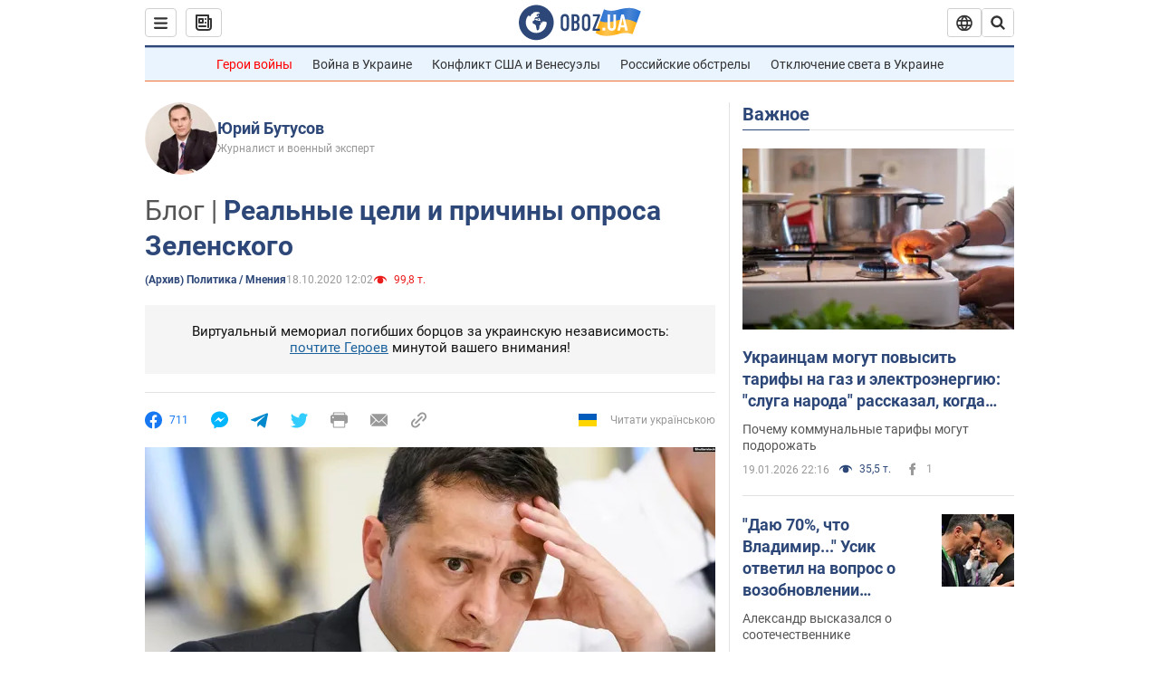

--- FILE ---
content_type: text/html; charset=utf-8
request_url: https://news.obozrevatel.com/politics/realnyie-tseli-i-prichinyi-oprosa-zelenskogo.htm
body_size: 28494
content:
<!DOCTYPE html><html lang="ru"><head><meta charSet="utf-8"><meta name="viewport" content="width=device-width, initial-scale=1.0, maximum-scale=1"><link rel="dns-prefetch" href="//securepubads.g.doubleclick.net"><link rel="preconnect" href="//securepubads.g.doubleclick.net"><link rel="dns-prefetch" href="//cm.g.doubleclick.net"><link rel="preconnect" href="//cm.g.doubleclick.net"><link rel="dns-prefetch" href="//gaua.hit.gemius.pl"><link rel="preconnect" href="//gaua.hit.gemius.pl"><link rel="preconnect" href="https://fonts.googleapis.com"><link rel="preconnect" href="https://fonts.gstatic.com" crossOrigin="anonymous"><script type="text/javascript">
                !function(){"use strict";function e(e){var t=!(arguments.length>1&&void 0!==arguments[1])||arguments[1],c=document.createElement("script");c.src=e,t?c.type="module":(c.async=!0,c.type="text/javascript",c.setAttribute("nomodule",""));var n=document.getElementsByTagName("script")[0];n.parentNode.insertBefore(c,n)}!function(t,c){!function(t,c,n){var a,o,r;n.accountId=c,null!==(a=t.marfeel)&&void 0!==a||(t.marfeel={}),null!==(o=(r=t.marfeel).cmd)&&void 0!==o||(r.cmd=[]),t.marfeel.config=n;var i="https://sdk.mrf.io/statics";e("".concat(i,"/marfeel-sdk.js?id=").concat(c),!0),e("".concat(i,"/marfeel-sdk.es5.js?id=").concat(c),!1)}(t,c,arguments.length>2&&void 0!==arguments[2]?arguments[2]:{})}(window,10008,{} /* Config */)}();
                </script><title>Юрий Бутусов: Реальные цели и причины опроса Зеленского | OBOZ.UA</title><meta name="description" content="Автор Юрий Бутусов. Вчера после эфира у Савика Шустера мы пообщались на студии с некоторыми людьми, очень близкими к Слугам народа, оф-рекордз, и мне поведали (при свидетелях), драматичную историю почему Владимир ..."><meta name="news_keywords" content="Опрос Зеленского, Местные выборы в Украине 2020, Владимир Зеленский, Украина"><meta name="OBOZ.UA" content="app-id=431582577, app-argument=https://news.obozrevatel.com/politics/realnyie-tseli-i-prichinyi-oprosa-zelenskogo.htm"><link rel="preload" as="image" imageSrcset="https://i.obozrevatel.com/news/2020/10/18/16.jpg?size=972x462 1500w , https://i.obozrevatel.com/news/2020/10/18/16.jpg?size=630x300 1000w" imageSizes="(min-width: 1500px) 100vw  , (max-width: 1499px) 40vw 	, (max-width: 999px) 20vw"><link rel="preload" as="image" imageSrcset="https://i.obozrevatel.com/person/2017/1/25/318791.jpg?size=100x100 1500w , https://i.obozrevatel.com/person/2017/1/25/318791.jpg?size=100x100 1000w" imageSizes="(min-width: 1500px) 100vw  , (max-width: 1499px) 40vw 	, (max-width: 999px) 20vw"><meta name="cXenseParse:obo-author" content="Лилия Рагуцкая"><meta name="cXenseParse:obo-country" content="Украина"><meta name="cXenseParse:obo-facebookReactionNumber" content="711"><meta name="cXenseParse:obo-importance" content="SectionBlog"><meta name="cXenseParse:obo-isAdult" content="false"><meta name="cXenseParse:obo-language" content="ru"><meta name="cXenseParse:obo-newsType" content="blog"><meta name="cXenseParse:obo-pageType" content="newsFull"><meta name="cXenseParse:obo-platform" content="desktop"><meta name="cXenseParse:obo-сommentsReactionNumber" content="20"><meta name="cXenseParse:taxonomy" content="мнения/(Архив) Политика"><meta property="cXenseParse:image" content="https://i.obozrevatel.com/news/2020/10/18/16.jpg?size=972x462"><meta name="cXenseParse:articleid" content="2760127"><meta property="og:type" content="article"><meta property="og:title" content="Юрий Бутусов: Реальные цели и причины опроса Зеленского  — Блоги | OBOZ.UA"><meta property="og:description" content="Автор Юрий Бутусов. Президент собирается оплатить опрос из личных средств. А я намерен не допустить нарушения закона"><meta property="og:site_name" content="OBOZ.UA"><meta property="og:image" content="https://i.obozrevatel.com/news/2020/10/18/17.jpg?size=1200x630">									<meta property="og:image:type" content="image/jpg"><meta property="og:image:width" content="1200px"><meta property="og:image:height" content="630px"><meta property="og:url" content="https://news.obozrevatel.com/politics/realnyie-tseli-i-prichinyi-oprosa-zelenskogo.htm"><meta property="article:published_time" content="2020-10-18T12:02:00"><meta property="article:modified_time" content="2020-10-18T12:02:00"><meta property="article:author" content="Юрий Бутусов"><meta name="twitter:card" content="summary_large_image"><meta name="twitter:title" content="Юрий Бутусов: Реальные цели и причины опроса Зеленского  — Блоги | OBOZ.UA"><meta name="twitter:description" content="Автор Юрий Бутусов. Президент собирается оплатить опрос из личных средств. А я намерен не допустить нарушения закона"><meta name="twitter:image" content="https://i.obozrevatel.com/news/2020/10/18/17.jpg?size=1200x630"><meta name="twitter:site" content="@obozrevatel_ua"><meta name="twitter:dnt" content="on"><meta property="article:section" content="(Архив) Политика"><link rel="canonical" href="https://news.obozrevatel.com/politics/realnyie-tseli-i-prichinyi-oprosa-zelenskogo.htm"><script>if (window.self === window.top) {
                                (document.createElement('IMG')).src =  'https://autocounter.idealmedia.io/1x1.gif?pid=48018' + '&referer=' + encodeURIComponent(window.document.referrer);
                            }</script><link rel="alternate" hrefLang="ru" href="https://news.obozrevatel.com/politics/realnyie-tseli-i-prichinyi-oprosa-zelenskogo.htm"><link rel="alternate" hrefLang="uk" href="https://news.obozrevatel.com/ukr/politics/realni-tsili-i-prichini-opituvannya-zelenskogo.htm"><link rel="alternate" hrefLang="x-default" href="https://news.obozrevatel.com/ukr/politics/realni-tsili-i-prichini-opituvannya-zelenskogo.htm"><link rel="amphtml" href="https://news.obozrevatel.com/politics/realnyie-tseli-i-prichinyi-oprosa-zelenskogo/amp.htm"><script type="application/ld+json">{"@context":"https://schema.org","@type":"BreadcrumbList","itemListElement":[{"@type":"ListItem","position":1,"item":{"@id":"https://news.obozrevatel.com/","name":"OBOZ.UA"}},{"@type":"ListItem","position":2,"item":{"@id":"https://news.obozrevatel.com/politics/","name":"(Архив) Политика"}},{"@type":"ListItem","position":3,"item":{"@id":"https://news.obozrevatel.com/politics/realnyie-tseli-i-prichinyi-oprosa-zelenskogo.htm","name":"Реальные цели и причины опроса Зеленского"}}]}</script><script type="application/ld+json">{"@context":"https://schema.org","@type":"NewsArticle","mainEntityOfPage":{"@type":"WebPage","@id":"https://news.obozrevatel.com/politics/realnyie-tseli-i-prichinyi-oprosa-zelenskogo.htm"},"headline":"Реальные цели и причины опроса Зеленского","description":"Президент собирается оплатить опрос из личных средств. А я намерен не допустить нарушения закона","url":"https://news.obozrevatel.com/politics/realnyie-tseli-i-prichinyi-oprosa-zelenskogo.htm","image":{"@type":"ImageObject","url":"https://i.obozrevatel.com/news/2020/10/18/17.jpg?size=1944x924"},"datePublished":"2020-10-18T12:02:00+03:00","dateModified":"2020-10-18T12:02:00+03:00","author":[{"@type":"Person","name":"Юрий Бутусов","image":"https://i.obozrevatel.com/person/2017/1/25/318791.jpg?size=300x300","description":"Журналист и военный эксперт","url":"https://www.obozrevatel.com/person/2544.htm"}],"publisher":{"@type":"NewsMediaOrganization","name":"OBOZ.UA","alternateName":"Obozrevatel, Obozrevatel News","url":"https://news.obozrevatel.com/","publishingPrinciples":"https://www.obozrevatel.com/editorial.htm","logo":{"@type":"ImageObject","url":"https://cdn.obozrevatel.com/news/img/icons/logo/Logo_Blue_Flag.svg","width":"600","height":"60"}},"articleSection":"(Архив) Политика","articleBody":"Вчера после эфира у Савика Шустера мы пообщались на студии с некоторыми людьми, очень близкими к Слугам народа, оф-рекордз, и мне поведали (при свидетелях), драматичную историю почему Владимир Зеленский решил проводить &quot;опрос на избирательных участках&quot; и кто будет оплачивать опрос по официальной версии. Логика развития ситуации была следующая:\n\n1. У Зеленского в начале октября прошло совещание по результатам выборов и как основная угроза было озвучено три проблемы: \n\nа) падение рейтинга партии из-за критики в обществе и СМИ; \n\nб) переток электората на юго-востоке к ОПЗЖ и Шарию;\n\nв) низкая явка аполитичных людей по всей стране, тех, кто голосует не ради идеологии, а ходит на выборы если им объяснить как-то значимость и смысл местных выборов. \n\n2. Пригласили Баканова, СБУ и других силовиков, чтобы выяснить, как именно можно повлиять на пророссийские телеканалы, которые контролирует в Украине фактически Путин, финансируя своего кума Медведчука. Оказалось, что никто из силовиков не может что-то сделать с холдингом Путина-Медведчука без политических решений и без политических последствий. То есть результатом уголовных дел по финансированию телеканалов и партии ОПЗЖ и Шария станут проблемы в отношениях с Кремлем, и это все приведет к срыву &quot;договорняка&quot; между Путиным и Зеленским по фактическому признанию оккупации на Донбассе. В общем, вариант с  силовиками отпал.\n\n3. Президент обещал в 2019-м принять закон о народовластии, который разрешал проведение референдумов и опросов. Закон принят в первом чтении в июне 2020-го и Зеленский обратился к председателю Верховной Рады Дмитрию Разумкову и к руководству фракции, чтобы принять закон о народовластии в октябре полностью и сразу провести законный опрос. Но Разумков и депутаты объяснили, что законопроект содержит множество рисков, и требует длительной доработки, процедуры в комитете, его нельзя принять в турборежиме, во фракции  уже нет голосов, чтобы принимать законы только по отмашке ОП. Это еще более ухудшило отношение президента к Разумкову. В общем, вариант с Верховной Радой  отпал.\n\n4. Президент пригласил Олега Диденко, главу Центризбиркома, чтобы ЦИК принял постановление о проведении опроса в день выборов. Однако Диденко показал избирательный кодекс, которому опрос противоречит, и сказал, что не имеет полномочий для принятия таких постановлений,  иначе это будет незаконная агитация в день тишины. В общем, вариант с Центризбиркомом отпал.\n\n5. В общем, в итоге, Зеленский в итоге сказал: &quot;Я знал, что вы мне все скажете, что это невозможно&quot;, и пошел записывать ролик. Решили все делать силами главы ОП Андрея Ермака и его пиар-службы. Пять вопросов для опроса не огласили сразу не ради интриги, а просто потому что их не подготовили, и запись обращения состоялась буквально с листа. Свободная экономическая зона - это для привлечения электората на Востоке. Пожизненное заключение за коррупцию и сокращение числа депутатов - это для всех, кто не любит власть, чтобы по-прежнему считали Слуг контрсистемной партией. Каннабис - это для молодежи. Будапештский меморандум - это просто для баланса, чтобы понимали, что в опросе есть серьезные государственные темы. \n\n6. Как будет организован опрос? Зеленский объявил: &quot;25 октября на избирательных участках ты сможешь дать ответ на 5 вопросов&quot;. Но как это сделать с правовой точки зрения, как получить допуск на участок, условия для работы? Зеленский никак не объяснил, какой статус организаторов опроса, кто даст им стол на участке и право работать, кто даст им доступ к данным госреестра избирателей. Организацией опроса на самом деле никто серьезно не занимается, что-то решили придумать за неделю. Это чисто пиар-технология, которая должна жить только ради увеличения явки электората Слуг, а потом по всем вопросам президент получит пять &quot;да&quot;.  В стране 32166 избирательных участков, чтобы провести опрос на каждом из них надо даже для символического присутствия хотя бы 2-4 человека. То есть от 65 до 130 тысяч человек! Поэтому никто не собирается, на самом деле, на каждом участке ставить людей и проводить опрос по-настоящему. Опрос заранее запланирован так, чтобы результаты можно было объявить любые. Опрос собираются сымитировать, показать репортажи.  О том, что это незаконная агитация и обман граждан никто не задумывается. Думать над решением этой проблемы решили после выборов, когда  Слуги получат требуемый результат, который их ЦИК не отменит.\n\n7. Кто будет финансировать  президентский опрос? Частные лица не могут - это коррупция. Партия Слуга народа не может - это незаконная агитация. На данный момент решили, что финансировать опрос будет из своих средств лично президент Зеленский. О том, как это будет оформлено и какой закон нарушит президент лично оплачивая свой незаконный опрос в день голосования ОП не придумала. А ведь Зеленского можно будет поймать на том, куда пошли его деньги, кто организатор, какие люди и сколько денег получили - то есть готовое коррупционное дело. Думать над решением этой проблемы решили после выборов, когда  Слуги получат требуемый результат, который их ЦИК не отменит.\n\nЧто сказать в ответ на эту логику? Опрос на участке, как сказал Зеленский возможен только если президент постарается &quot;нагнуть&quot; Центризбирком, и постарается продавить идею опроса на каждом участке, как он и обещал, вероятно с помощью &quot;корреспондентов&quot; и наблюдателей. Разумеется, эти мысли у президента надо отбить сразу. На своем участке сделаю все возможное, чтобы сорвать в день голосования попытку нарушить закон и проводить незаконную агитацию под видом опроса. Если сорвать опрос на одном участке, то манипуляции Слуг будут работать против них. Для этого надо сразу, как только на участке опрос попытаются сымитировать на избирательных участках, как это заявил президент, или около избирательных участков - вызывать полицию и сообщать о нарушениях в день тишины наблюдателям. А также не позволить организаторам опроса обманывать граждан. Именно это я и собираюсь сделать на своем избирательном участке."}</script><script type="application/ld+json">{"@context":"https://schema.org","@type":"ImageObject","url":"https://i.obozrevatel.com/news/2020/10/18/17.jpg?size=1200x630","contentUrl":"https://i.obozrevatel.com/news/2020/10/18/17.jpg?size=1200x630","width":1200,"height":630,"thumbnailUrl":"https://i.obozrevatel.com/news/2020/10/18/15.jpg?size=375x250","caption":"Президент объявил 5 вопросов для опроса в день проведения местных выборов в Украине","inLanguage":"ru"}</script><script type="application/ld+json">{"@context":"https://schema.org","@type":"Organization","url":"https://www.obozrevatel.com/","logo":"https://cdn.obozrevatel.com/news/img/icons/logo/Logo_Blue_Flag.svg","name":"OBOZ.UA","sameAs":["https://www.facebook.com/obozrevatel","https://m.me/obozrevatel?ref=On-Site%20Subs.FB-plug","https://www.instagram.com/obozrevatel.ua","https://www.pinterest.com/obozrevatel","https://t.me/uaobozrevatel","https://twitter.com/obozrevatel_ua","https://www.youtube.com/channel/UCMlCPwzF9ibXfCTjFF9Ihmg","https://www.youtube.com/channel/UC97O_ce8Rm7rE0hjE82joaA"]}</script><script type="application/ld+json">{"@context":"https://schema.org","@type":"NewsMediaOrganization","name":"OBOZ.UA","legalName":"ТОВ Золота середина","alternateName":"Obozrevatel, Obozrevatel News","url":"https://news.obozrevatel.com/","sameAs":["https://www.facebook.com/obozrevatel","https://m.me/obozrevatel","https://www.instagram.com/obozrevatel.ua","https://www.pinterest.com/obozrevatel","https://x.com/obozrevatel_ua","https://t.me/uaobozrevatel","https://www.youtube.com/channel/UC97O_ce8Rm7rE0hjE82joaA","https://uk.wikipedia.org/wiki/%D0%9E%D0%B1%D0%BE%D0%B7%D1%80%D0%B5%D0%B2%D0%B0%D1%82%D0%B5%D0%BB%D1%8C"],"foundingDate":"2001-04-01","logo":{"@type":"ImageObject","url":"https://cdn.obozrevatel.com/news/img/icons/logo/Logo_Blue_Flag.svg","width":600,"height":60},"address":{"@type":"PostalAddress","streetAddress":"вул. Деревообробна, 7","addressLocality":"Київ","postalCode":"01013","addressCountry":{"@type":"Country","name":"UA"}},"contactPoint":{"@type":"ContactPoint","email":"info@obozrevatel.com","telephone":"+380 (44) 205-44-60","contactType":"customer support","areaServed":"UA","availableLanguage":["uk-UA","ru-UA","en-UA"]},"publishingPrinciples":"https://www.obozrevatel.com/editorial.htm","identifier":{"@type":"PropertyValue","propertyID":"https://kg.google.com","value":"/g/11dfwyk_6t"}}</script><meta name="robots" content="index, follow, max-image-preview:large"><link rel="preload" href="https://fonts.googleapis.com/css2?family=Roboto:ital,wght@0,100..900;1,100..900&display=swap" as="font" type="font/woff2" crossOrigin="anonymous"><link rel="preload" href="https://cdn.obozrevatel.com/news/commons/news.min.css?v=423698818" as="style"><link rel="preload" href="https://securepubads.g.doubleclick.net/tag/js/gpt.js" as="script"><meta name="theme-color" content="#1C629C"><meta property="fb:app_id" content="236629479701279"><meta property="fb:pages" content="145276418816044"><link rel="shortcut icon" href="https://cdn.obozrevatel.com/news/img/favicons/favicon.ico" type="image/x-icon"><link rel="apple-touch-icon" href="https://cdn.obozrevatel.com/news/img/favicons/72x72.png"><link rel="apple-touch-icon" sizes="96x96" href="https://cdn.obozrevatel.com/news/img/favicons/96x96.png"><link rel="apple-touch-icon" sizes="128x128" href="https://cdn.obozrevatel.com/news/img/favicons/128x128.png"><link rel="apple-touch-icon" sizes="144x144" href="https://cdn.obozrevatel.com/news/img/favicons/144x144.png"><link rel="apple-touch-icon-precomposed" href="https://cdn.obozrevatel.com/news/img/favicons/72x72.png"><link rel="apple-touch-icon-precomposed" sizes="96x96" href="https://cdn.obozrevatel.com/news/img/favicons/96x96.png"><link rel="apple-touch-icon-precomposed" sizes="128x128" href="https://cdn.obozrevatel.com/news/img/favicons/128x128.png"><link rel="apple-touch-icon-precomposed" sizes="144x144" href="https://cdn.obozrevatel.com/news/img/favicons/144x144.png"><link rel="manifest" href="/manifest.json"><link rel="chrome-webstore-item" href="https://chrome.google.com/webstore/detail/geeaennekbbdgfnjhnbgafdfjoefhmbb"><link rel="stylesheet" href="https://cdn.obozrevatel.com/news/commons/news.min.css?v=423698818"><script type="application/ld+json">{"@context":"https://schema.org","@type":"WebSite","url":"https://news.obozrevatel.com/","name":"OBOZ.UA","alternateName":"Obozrevatel, Obozrevatel News","inLanguage":"ru","author":{"@type":"NewsMediaOrganization","name":"OBOZ.UA","legalName":"ТОВ Золота середина","url":"https://news.obozrevatel.com/","sameAs":["https://www.facebook.com/obozrevatel","https://m.me/obozrevatel","https://www.instagram.com/obozrevatel.ua","https://www.pinterest.com/obozrevatel","https://x.com/obozrevatel_ua","https://t.me/uaobozrevatel","https://www.youtube.com/channel/UC97O_ce8Rm7rE0hjE82joaA","https://uk.wikipedia.org/wiki/%D0%9E%D0%B1%D0%BE%D0%B7%D1%80%D0%B5%D0%B2%D0%B0%D1%82%D0%B5%D0%BB%D1%8C"],"foundingDate":"2001-04-01","logo":{"@type":"ImageObject","url":"https://cdn.obozrevatel.com/news/img/icons/logo/Logo_Blue_Flag.svg","width":600,"height":60},"address":{"@type":"PostalAddress","streetAddress":"вул. Деревообробна, 7","addressLocality":"Київ","postalCode":"01013","addressCountry":{"@type":"Country","name":"UA"}},"contactPoint":{"@type":"ContactPoint","email":"info@obozrevatel.com","telephone":"+380 (44) 205-44-60","contactType":"customer support","areaServed":"UA","availableLanguage":["uk-UA","ru-UA","en-UA"]},"alternateName":"Obozrevatel, Obozrevatel News"},"publisher":{"@type":"NewsMediaOrganization","name":"OBOZ.UA","legalName":"ТОВ Золота середина","url":"https://news.obozrevatel.com/","sameAs":["https://www.facebook.com/obozrevatel","https://m.me/obozrevatel","https://www.instagram.com/obozrevatel.ua","https://www.pinterest.com/obozrevatel","https://x.com/obozrevatel_ua","https://t.me/uaobozrevatel","https://www.youtube.com/channel/UC97O_ce8Rm7rE0hjE82joaA","https://uk.wikipedia.org/wiki/%D0%9E%D0%B1%D0%BE%D0%B7%D1%80%D0%B5%D0%B2%D0%B0%D1%82%D0%B5%D0%BB%D1%8C"],"foundingDate":"2001-04-01","logo":{"@type":"ImageObject","url":"https://cdn.obozrevatel.com/news/img/icons/logo/Logo_Blue_Flag.svg","width":600,"height":60},"address":{"@type":"PostalAddress","streetAddress":"вул. Деревообробна, 7","addressLocality":"Київ","postalCode":"01013","addressCountry":{"@type":"Country","name":"UA"}},"contactPoint":{"@type":"ContactPoint","email":"info@obozrevatel.com","telephone":"+380 (44) 205-44-60","contactType":"customer support","areaServed":"UA","availableLanguage":["uk-UA","ru-UA","en-UA"]},"alternateName":"Obozrevatel, Obozrevatel News"},"creator":{"@type":"NewsMediaOrganization","name":"OBOZ.UA","legalName":"ТОВ Золота середина","url":"https://news.obozrevatel.com/","sameAs":["https://www.facebook.com/obozrevatel","https://m.me/obozrevatel","https://www.instagram.com/obozrevatel.ua","https://www.pinterest.com/obozrevatel","https://x.com/obozrevatel_ua","https://t.me/uaobozrevatel","https://www.youtube.com/channel/UC97O_ce8Rm7rE0hjE82joaA","https://uk.wikipedia.org/wiki/%D0%9E%D0%B1%D0%BE%D0%B7%D1%80%D0%B5%D0%B2%D0%B0%D1%82%D0%B5%D0%BB%D1%8C"],"foundingDate":"2001-04-01","logo":{"@type":"ImageObject","url":"https://cdn.obozrevatel.com/news/img/icons/logo/Logo_Blue_Flag.svg","width":600,"height":60},"address":{"@type":"PostalAddress","streetAddress":"вул. Деревообробна, 7","addressLocality":"Київ","postalCode":"01013","addressCountry":{"@type":"Country","name":"UA"}},"contactPoint":{"@type":"ContactPoint","email":"info@obozrevatel.com","telephone":"+380 (44) 205-44-60","contactType":"customer support","areaServed":"UA","availableLanguage":["uk-UA","ru-UA","en-UA"]},"alternateName":"Obozrevatel, Obozrevatel News"},"potentialAction":{"@type":"SearchAction","target":{"@type":"EntryPoint","urlTemplate":"https://www.obozrevatel.com/search/"},"query-input":{"@type":"PropertyValueSpecification","valueRequired":"http://schema.org/True","valueName":"search_term_string"}}}</script></head><body class=""><noscript><iframe height="0" width="0" style="display:none;visibility:hidden" src="https://www.googletagmanager.com/ns.html?id=GTM-5ZV62SC"></iframe></noscript><svg display="none"><symbol id="newsFull-facbook-circle" viewBox="0 0 20 20"><path fill-rule="evenodd" clip-rule="evenodd" d="M11.2968 19.9167C16.207 19.2809 20 15.0834 20 10C20 4.47715 15.5228 0 10 0C4.47715 0 0 4.47715 0 10C0 14.9693 3.6247 19.0921 8.37443 19.8685V12.932H6V10.0583H8.37443V7.96117C8.37443 4.52427 10.621 4 11.9178 4C12.5779 4 13.3136 4.10057 13.8123 4.16874C13.8794 4.17791 13.9422 4.1865 14 4.19417V6.64078H12.831C11.516 6.64078 11.2603 7.67638 11.2968 8.19417V10.0583H13.8904L13.4521 12.932H11.2968V19.9167Z" fill="#1778F2"></path></symbol><symbol id="newsFull-facbookMessager" viewBox="0 0 20 20"><path d="M0 9.25917C0 12.1725 1.45339 14.7717 3.72599 16.4692V20L7.13113 18.1317C8.0395 18.3825 9.00204 18.5192 9.99958 18.5192C15.5223 18.5192 20 14.3742 20 9.26C20.0008 4.14583 15.5231 0 10.0004 0C4.47769 0 0 4.145 0 9.25917H0ZM8.94537 6.66583L11.5538 9.38167L16.4599 6.66583L10.993 12.4675L8.44702 9.7525L3.47764 12.4683L8.94537 6.66583Z" fill="#01B6FF"></path></symbol><symbol id="newsFull-clock" viewBox="0 0 16 16"><circle cx="7.5" cy="7.5" r="6" stroke="#2D4878"></circle><rect x="7" y="7" width="4" height="1" fill="#2D4878"></rect><rect x="7" y="8" width="5" height="1" transform="rotate(-90 7 8)" fill="#2D4878"></rect></symbol><symbol id="newsFull-facebookMessanger" viewBox="0 0 20 20"><path d="M0 9.25917C0 12.1725 1.45339 14.7717 3.72599 16.4692V20L7.13113 18.1317C8.0395 18.3825 9.00204 18.5192 9.99958 18.5192C15.5223 18.5192 20 14.3742 20 9.26C20.0008 4.14583 15.5231 0 10.0004 0C4.47769 0 0 4.145 0 9.25917H0ZM8.94537 6.66583L11.5538 9.38167L16.4599 6.66583L10.993 12.4675L8.44702 9.7525L3.47764 12.4683L8.94537 6.66583Z" fill="#01B6FF"></path></symbol><symbol id="newsFull-telegram" viewBox="0 0 20 20"><path d="M0.931254 9.01823L18.668 2.08486C19.4912 1.78334 20.2102 2.28846 19.9435 3.55049L19.945 3.54893L16.925 17.9737C16.7012 18.9963 16.1018 19.245 15.2632 18.7632L10.6642 15.3268L8.44599 17.4934C8.20071 17.7421 7.99376 17.9519 7.51853 17.9519L7.84506 13.2069L16.3685 5.40001C16.7395 5.06896 16.2857 4.88246 15.7967 5.21195L5.2635 11.9355L0.722766 10.4994C-0.262949 10.1823 -0.284411 9.50004 0.931254 9.01823Z" fill="#0088CC"></path></symbol><symbol id="newsFull-twitter" viewBox="0 0 20 20"><path d="M19.9061 4.07991C19.2801 4.3399 18.529 4.59989 17.903 4.72988C18.2786 4.72988 18.6542 4.07991 18.9045 3.81992C19.1549 3.42994 19.4053 3.03995 19.5305 2.51998V2.38998H19.4053C18.7793 2.77997 17.903 3.16995 17.1518 3.29994C17.0266 3.29994 17.0266 3.29994 17.0266 3.29994C16.1911 2.43241 14.9493 2 13.7715 2C12.6197 2 11.3142 2.75883 10.6416 3.68993C10.266 4.2099 10.0156 4.72988 9.89045 5.37985C9.76526 6.02982 9.76526 6.5498 9.89045 7.19977C9.89045 7.32977 9.89045 7.32977 9.76526 7.32977C6.51017 6.80979 3.75587 5.50985 1.50235 2.90996C1.37715 2.77997 1.37715 2.77997 1.25196 2.90996C0.250391 4.46989 0.751174 6.80979 2.00313 8.10973C2.12833 8.23973 2.37872 8.36972 2.50391 8.49972C2.37872 8.49972 1.62754 8.36972 0.876369 7.97974C0.751174 7.97974 0.751174 7.97974 0.751174 8.10973C0.751174 8.23973 0.751174 8.36972 0.751174 8.62971C0.876369 10.1896 2.00313 11.6196 3.38028 12.1396C3.50548 12.2696 3.75587 12.2696 3.88106 12.2696C3.50548 12.3995 3.25509 12.3995 2.37872 12.2696C2.25352 12.2696 2.25352 12.2696 2.25352 12.3995C2.8795 14.3495 4.38185 14.8694 5.50861 15.2594C5.6338 15.2594 5.759 15.2594 6.00939 15.2594C5.6338 15.7794 4.38185 16.2994 3.75587 16.4294C2.62911 17.0793 1.37715 17.2093 0.250391 17.0793C0.125196 17.0793 0 17.0793 0 17.0793V17.2093C0.250391 17.3393 0.500782 17.4693 0.751174 17.5993C1.50235 17.9893 2.25352 18.3793 3.0047 18.5093C7.13615 19.6792 11.7684 18.7693 14.7731 15.6494C17.1518 13.1795 18.0282 9.66967 18.0282 6.28981C18.0282 6.15982 18.1534 6.02982 18.2786 6.02982C18.9045 5.50985 19.4053 4.98987 19.9061 4.3399C20.0313 4.2099 20.0313 4.07991 19.9061 4.07991C20.0313 4.07991 20.0313 4.07991 19.9061 4.07991C20.0313 3.94992 20.0313 4.07991 19.9061 4.07991Z" fill="#33CCFF"></path></symbol><symbol id="newsFull-fax" viewBox="0 0 20 18"><path d="M18 3C17 3 17.8163 3 17 3C17 2.25858 17 1.5 17 1C17 0.5 16.5 0 16 0C15.5 0 4.5 0 4 0C3.5 0 3 0.5 3 1C3 1.5 3 2.25858 3 3C2.18366 3 3 3 2 3C1 3 0 4 0 5C0 6 0 10 0 11C0 12 1 13 2 13C3 13 2.18366 13 3 13C3 14.4175 3 16.5 3 17C3 17.5 3.5 18.0001 4 18C4.5 17.9999 8.07213 17.9999 10.0001 17.9999C11.9281 17.9999 15.5 18 16 18C16.5 18 17 17.5 17 17C17 16.5 17 14.3688 17 13C17.8163 13 17 13 18 13C19 13 20 12 20 11C20 10 20 6 20 5C20 4 19 3 18 3ZM3 7C2.5 7 2 6.5 2 6C2 5.5 2.5 5 3 5C3.5 5 4 5.5 4 6C4 6.5 3.5 7 3 7ZM16 17H4V10H16V17ZM16 3C12.0544 3 7.94559 3 4 3C4 2.53319 4 2.5 4 2C4 1.5 4.5 1 5 1C5.5 1 14.5 1 15 1C15.5 1 16 1.5 16 2C16 2.5 16 2.53322 16 3Z" fill="#999999"></path></symbol><symbol id="newsFull-latter" viewBox="0 0 20 14"><path d="M18.9954 0.264923C18.7023 0.0963867 18.3624 0 18 0H2C1.63317 0 1.28941 0.0987585 0.993848 0.271138L9.28442 8.56171C9.67494 8.95224 10.3081 8.95223 10.6986 8.56171L18.9954 0.264923Z" fill="#999999"></path><path d="M19.7109 0.963659L13.7331 6.9415L19.7538 12.9622C19.9107 12.6767 20 12.3488 20 12V2C20 1.62061 19.8944 1.26589 19.7109 0.963659Z" fill="#999999"></path><path d="M13.0259 7.64861L11.4057 9.26882C10.6247 10.0499 9.35836 10.0499 8.57731 9.26882L6.95711 7.64861L0.921279 13.6844C1.23251 13.8842 1.60273 14 2 14H18C18.3929 14 18.7593 13.8867 19.0684 13.691L13.0259 7.64861Z" fill="#999999"></path><path d="M6.25 6.9415L0.282728 0.974232C0.103193 1.27415 0 1.62503 0 2V12C0 12.3443 0.0870182 12.6683 0.240264 12.9512L6.25 6.9415Z" fill="#999999"></path></symbol><symbol id="newsFull-copy" viewBox="0 0 20 20"><path d="M2.42405 17.576C2.8759 18.0284 3.4127 18.3872 4.00363 18.6315C4.59455 18.8759 5.22794 19.0011 5.8674 19C6.50701 19.0011 7.14054 18.8759 7.73161 18.6315C8.32269 18.3871 8.85967 18.0284 9.31173 17.576L11.378 15.5091C11.7582 15.1288 11.7581 14.5122 11.3778 14.1319C10.9975 13.7515 10.3807 13.7516 10.0004 14.132L7.93439 16.1987C7.38547 16.7451 6.64245 17.0519 5.86789 17.0519C5.09333 17.0519 4.35031 16.7451 3.80139 16.1987C3.25445 15.65 2.94733 14.907 2.94733 14.1323C2.94733 13.3576 3.25445 12.6145 3.80139 12.0659L5.8681 10C6.24857 9.61969 6.24863 9.00293 5.86822 8.62254C5.48794 8.24228 4.87142 8.24222 4.49107 8.62242L2.42405 10.6886C1.51213 11.6027 1 12.8411 1 14.1323C1 15.4234 1.51213 16.6619 2.42405 17.576ZM17.5768 9.31134C18.4882 8.397 19 7.15865 19 5.86766C19 4.57666 18.4882 3.33832 17.5768 2.42398C16.6626 1.5121 15.4241 1 14.1329 1C12.8417 1 11.6032 1.5121 10.6891 2.42398L8.62285 4.49084C8.24261 4.87119 8.24266 5.48777 8.62297 5.86806C9.00335 6.24842 9.62006 6.24836 10.0004 5.86794L12.0664 3.80126C12.6153 3.25482 13.3584 2.94804 14.1329 2.94804C14.9075 2.94804 15.6505 3.25482 16.1994 3.80126C16.7464 4.3499 17.0535 5.09298 17.0535 5.86766C17.0535 6.64234 16.7464 7.38542 16.1994 7.93406L14.1327 9.99994C13.7522 10.3803 13.7522 10.997 14.1326 11.3774C14.5129 11.7577 15.1294 11.7577 15.5097 11.3775L17.5768 9.31134Z" fill="#999999"></path><path d="M7.13604 14.2931C6.7456 14.6836 6.1126 14.6836 5.72205 14.2933L5.70754 14.2788C5.31681 13.8883 5.31672 13.255 5.70733 12.8644L12.8645 5.70738C13.2551 5.31675 13.8885 5.31688 14.279 5.70767L14.2935 5.72218C14.6837 6.11275 14.6836 6.7457 14.2932 7.13611L7.13604 14.2931Z" fill="#999999"></path></symbol></svg><div class="idealmedia"><div id="M473433ScriptRootC1418748"></div></div><div class="page --desktop"><script>var _Oboz_Core_HeaderDropMenu = {"urlRu":"https://news.obozrevatel.com/politics/realnyie-tseli-i-prichinyi-oprosa-zelenskogo.htm","urlUa":"https://news.obozrevatel.com/ukr/politics/realni-tsili-i-prichini-opituvannya-zelenskogo.htm"};var _Oboz_News_pageName = "newsFull";var _Oboz_News_newsFullPageData = {"isAdult":false,"parentSectionCodeName":null,"sectionCodeName":"politics","section":{"ID":157,"ParentID":null,"Parent":null,"CodeName":"politics","IsFullTextVisible":false,"Localizations":{"ua":{"IsCustomSeoDescription":true,"IsCustomSeoH1":false,"IsCustomSeoTitle":true,"SeoDescription":"Свіжі політичні новини України та Світу у видавництві Обозреватель — Головні новини, цікаві статті та аналітика","SeoH1":"","SeoTitle":"Новости політики в Україні та Світі | Останні політичні новини на Обозреватель","Title":"(Архів) Політика","Url":"https://news.obozrevatel.com/ukr/politics/","Link":null,"FullText":null,"SourceName":null,"TitleForDisplay":null,"TitleForAggregators":null,"BulletsDescription":null,"FullTextList":[],"Description":null,"IsReal":false,"ReadTimeInMinutes":null,"ShortBiography":null,"BirthPlace":null,"MaritalStatus":null,"Phone":null,"Email":null,"Education":null,"Twitter":null,"LinkedIn":null,"Facebook":null,"Instagram":null,"OtherContacts":null,"TitleInGenitiveCase":null},"ru":{"IsCustomSeoDescription":true,"IsCustomSeoH1":true,"IsCustomSeoTitle":true,"SeoDescription":"Свежие политические новости Украины и Мира в издательстве Обозреватель — Главные новости, интересные статьи и аналитика","SeoH1":"Новости политики","SeoTitle":"Новости политики в Украине и Мире | Последние политические новости на Обозреватель","Title":"(Архив) Политика","Url":"https://news.obozrevatel.com/politics/","Link":null,"FullText":null,"SourceName":null,"TitleForDisplay":null,"TitleForAggregators":null,"BulletsDescription":null,"FullTextList":[],"Description":null,"IsReal":false,"ReadTimeInMinutes":null,"ShortBiography":null,"BirthPlace":null,"MaritalStatus":null,"Phone":null,"Email":null,"Education":null,"Twitter":null,"LinkedIn":null,"Facebook":null,"Instagram":null,"OtherContacts":null,"TitleInGenitiveCase":null}}},"cityId":null,"countryId":1,"createUserId":303,"importanceId":23,"newsId":2760127,"flags":[],"personIds":[11602],"tagIds":[],"themeIds":[1901,1848],"sectionId":157,"createUserPseudoName":"Лилия Рагуцкая","importanceTitle":"Блог. Раздел","mainImage":{"Images":[{"FileUrl":"https://i.obozrevatel.com/news/2020/10/18/14.jpg","Format":"square"},{"FileUrl":"https://i.obozrevatel.com/news/2020/10/18/15.jpg","Format":"horizontal"},{"FileUrl":"https://i.obozrevatel.com/news/2020/10/18/16.jpg","Format":"thin"},{"FileUrl":"https://i.obozrevatel.com/news/2020/10/18/17.jpg","Format":"social"}],"Localizations":{"ua":{"Alt":"Володимир Зеленський","Description":"Президент оголосив 5 питань для опитування в день проведення місцевих виборів в Україні","SourceName":"Думська"},"ru":{"Alt":"Владимир Зеленский","Description":"Президент объявил 5 вопросов для опроса в день проведения местных выборов в Украине","SourceName":"Думская"}}},"publishDate":"2020-10-18T12:02:00","isPublished":true};var _Oboz_News_analyticsPageData = {"domain":"news.obozrevatel.com","url":"https://news.obozrevatel.com/politics/realnyie-tseli-i-prichinyi-oprosa-zelenskogo.htm","isAdult":false,"newsId":2760127,"newsTitle":"Реальные цели и причины опроса Зеленского","section":"(Архив) Политика","subsection":null,"pageType":"newsFull","newsType":"blog","platform":"desktop","language":"ru","city":null,"country":"Украина","tags":[],"themes":["Опрос Зеленского","Местные выборы в Украине 2020"],"persons":["Владимир Зеленский"],"authors":["Лилия Рагуцкая"],"importance":"SectionBlog","publishDate":"2020-10-18T12:02:00","сommentsReactionNumber":20,"facebookReactionNumber":711,"totalBannerCount":4,"variation":"A","taggedAuthor":["Юрий Бутусов"],"headlineTags":[]};</script><svg style="height: 0; width: 0; position: absolute; visibility: hidden"><defs><linearGradient id="paint0_linear_12387_16706" x1="131.798" y1="17.1402" x2="91.5905" y2="10.3877" gradientUnits="userSpaceOnUse"><stop stop-color="#2B74D3"></stop><stop offset="0.239583" stop-color="#4A85D3"></stop><stop offset="0.463542" stop-color="#2B74D3"></stop><stop offset="0.75" stop-color="#4A85D3"></stop><stop offset="1" stop-color="#2B74D3"></stop></linearGradient><linearGradient id="paint1_linear_12387_16706" x1="129.203" y1="28.4966" x2="89.6089" y2="22.051" gradientUnits="userSpaceOnUse"><stop stop-color="#FFB117"></stop><stop offset="0.218037" stop-color="#FDC453"></stop><stop offset="0.468388" stop-color="#FFB117"></stop><stop offset="0.741921" stop-color="#FDC453"></stop><stop offset="1" stop-color="#FFB117"></stop></linearGradient></defs></svg><svg display="none"><symbol id="icon-newspaper" viewBox="0 0 18 18"><path fill-rule="evenodd" clip-rule="evenodd" d="M0 1C0 0.447715 0.447715 0 1 0H14C14.5523 0 15 0.447715 15 1V4H17C17.5523 4 18 4.44772 18 5V14C18 16.2091 16.2091 18 14 18H4C1.79086 18 0 16.2091 0 14V1ZM15 6V14C15 14.5523 14.5523 15 14 15C13.4477 15 13 14.5523 13 14V2H2V14C2 15.1046 2.89543 16 4 16H14C15.1046 16 16 15.1046 16 14V6H15Z" fill="#333333"></path><path fill-rule="evenodd" clip-rule="evenodd" d="M5 6V8H7V6H5ZM4 4C3.44772 4 3 4.44772 3 5V9C3 9.55228 3.44772 10 4 10H8C8.55228 10 9 9.55228 9 9V5C9 4.44772 8.55228 4 8 4H4Z" fill="#333333"></path><path d="M10 5C10 4.44772 10.4477 4 11 4C11.5523 4 12 4.44772 12 5C12 5.55228 11.5523 6 11 6C10.4477 6 10 5.55228 10 5Z" fill="#333333"></path><path d="M10 9C10 8.44772 10.4477 8 11 8C11.5523 8 12 8.44772 12 9C12 9.55228 11.5523 10 11 10C10.4477 10 10 9.55228 10 9Z" fill="#333333"></path><path d="M3 13C3 12.4477 3.44772 12 4 12H11C11.5523 12 12 12.4477 12 13C12 13.5523 11.5523 14 11 14H4C3.44772 14 3 13.5523 3 13Z" fill="#333333"></path></symbol><symbol id="icon-fullLogo-oboz" viewBox="0 0 136 40"><path fill-rule="evenodd" clip-rule="evenodd" d="M131.104 20.2371L135.658 7.73113C135.688 7.57495 135.603 7.41871 135.457 7.356C129.08 4.61819 125.19 1.70093 109.414 6.02562C101.972 8.06579 96.8882 6.08989 95.4304 5.39264C95.2178 5.29095 94.9557 5.41694 94.9136 5.64881L90.3627 18.6748C96.9088 22.144 102.431 23.7621 118.156 19.4515C122.124 18.3637 127.176 18.6652 131.104 20.2371Z" fill="url(#paint0_linear_12387_16706)"></path><path fill-rule="evenodd" clip-rule="evenodd" d="M126.247 32.6665C126.446 32.7408 126.667 32.6201 126.706 32.4112L131.234 20.0408C124.705 17.2731 120.923 14.2215 104.94 18.6029C96.0509 21.0397 90.5298 18.0609 90.5298 18.0609L85.8343 31.2079C85.8106 31.3512 85.8822 31.4942 86.0107 31.5617C92.4584 34.9476 97.7923 36.2917 113.343 32.0287C117.184 30.976 122.377 31.2245 126.247 32.6665Z" fill="url(#paint1_linear_12387_16706)"></path><path d="M20.2915 0.526367C9.68855 0.526367 1.05078 9.17004 1.05078 19.8827C1.05078 30.5953 9.68855 39.239 20.2915 39.239C30.9402 39.239 39.5323 30.5493 39.5323 19.8827C39.578 9.17004 30.9402 0.526367 20.2915 0.526367ZM31.8085 20.3884C31.4886 26.5493 26.4613 31.4229 20.2458 31.4229C13.8475 31.4229 8.68309 26.2275 8.68309 19.7907C8.68309 17.262 9.46003 14.9172 10.8311 13.0321C11.4252 12.2045 12.2479 12.1126 12.4764 12.1585C12.4764 12.1585 12.5678 12.3425 12.7049 12.6643C12.842 12.9861 13.0248 13.17 13.2533 13.17C13.5733 13.17 13.8475 12.8482 14.1217 12.2045C14.4416 11.3769 14.8529 10.8252 15.2185 10.5034C15.6299 10.1815 15.9955 9.95165 16.4068 9.81372C16.5439 9.76774 16.681 9.76774 16.8181 9.72177C17.0009 9.67579 17.138 9.58384 17.138 9.49188C17.138 9.262 17.0466 9.07809 16.8181 8.89418C17.7779 8.48039 19.0118 8.2505 20.4743 8.2505C21.7997 8.2505 22.5309 8.43441 22.5309 8.43441C23.5364 8.71027 24.2676 9.17004 24.2219 9.49188C24.1762 9.81372 23.7192 9.99763 23.2165 9.90567C22.7137 9.81372 21.8454 10.2275 21.297 10.7333C20.7485 11.239 20.3829 11.8827 20.4743 12.1126C20.5657 12.3425 20.7942 12.6183 20.8856 12.6183C21.0228 12.6643 21.1599 12.8022 21.2513 12.9402C21.3427 13.0781 21.5255 13.1241 21.6169 13.0321C21.754 12.9402 21.8454 12.7103 21.7997 12.4344C21.7997 12.2045 22.0282 11.7907 22.3481 11.5608C22.668 11.331 22.8966 11.4689 22.8966 11.8827C22.8966 12.2965 22.7137 12.8482 22.4852 13.0781C22.3024 13.3539 21.754 13.7218 21.297 13.9057C20.8399 14.0896 19.4232 13.8597 19.0576 14.3654C18.829 14.6873 19.5603 15.0091 19.1033 15.239C18.829 15.3769 18.5091 15.239 18.372 15.5149C18.2349 15.7907 18.1435 16.2965 18.372 16.4804C18.6462 16.7562 19.4689 16.3884 19.5146 16.0666C19.5603 15.6988 19.8802 15.6988 20.1087 15.7448C20.3372 15.7907 20.6571 15.6988 20.7942 15.5608C20.9314 15.4229 21.2513 15.4229 21.4341 15.5608C21.6169 15.6988 21.8911 16.0206 21.9368 16.2965C22.0282 16.5264 22.0739 16.7103 21.754 16.8942C21.6169 16.9861 21.6626 17.1241 21.7997 17.17C21.9368 17.262 22.3481 17.216 22.4852 17.1241C22.6223 17.0321 22.7137 16.7562 22.7594 16.6183C22.8052 16.4804 23.0337 16.5723 23.1708 16.5264C23.3079 16.4344 23.2165 16.3884 23.0337 16.1126C22.8052 15.8367 22.3938 15.7448 22.3481 15.239C22.3024 15.0551 22.7594 15.0091 23.2165 15.0091C23.6278 15.0091 24.0848 15.4689 24.1762 16.0206C24.2676 16.5723 24.4961 16.9861 24.679 16.9861C24.8618 16.9861 24.8618 17.9057 24.5418 17.9976C24.2219 18.0896 23.4907 18.1356 22.8966 17.9517C21.8454 17.6758 20.6114 17.3999 20.2458 17.354C19.8345 17.308 19.5146 16.9861 19.1947 16.9402C18.5548 16.8482 17.7779 17.5379 17.7779 17.5379C16.9552 17.8137 16.4068 18.4114 16.2697 18.9172C16.1783 19.4229 16.224 20.1585 16.3611 20.5264C16.4982 20.8942 17.138 21.308 17.7322 21.4459C18.3263 21.5838 19.2404 22.3195 19.7888 23.1011C20.2001 24.7562 20.3829 26.1356 20.3829 26.1356C20.52 27.193 20.8399 28.2045 21.1599 28.3884C21.4798 28.6183 22.8509 28.2965 23.3079 27.3769C23.8106 26.4574 23.6278 23.9746 23.7649 23.4689C23.902 23.0091 25.2731 21.9517 25.3645 21.4919C25.4559 21.0781 25.2731 20.4804 25.2731 20.4804C24.8618 19.5149 24.5875 18.6873 24.679 18.6413C24.7704 18.5953 25.0446 19.0091 25.2731 19.6068C25.5016 20.1585 26.0957 20.5264 26.507 20.3425C26.9641 20.1585 27.0098 19.5149 26.6899 18.8252C27.741 18.7333 28.7922 18.7333 29.7062 18.8252C30.6203 18.9172 31.3972 19.285 31.58 19.4689C31.8085 20.0666 31.8085 20.3884 31.8085 20.3884Z" fill="#2D4878"></path><path d="M47.2578 15.5148C47.2578 14.1355 47.3492 12.8022 48.6289 11.6068C49.4058 10.8711 50.457 10.4114 51.8281 10.4114C53.1991 10.4114 54.2503 10.8711 55.0272 11.6068C56.2612 12.8022 56.3983 14.1355 56.3983 15.5148V24.2045C56.3983 25.5838 56.3069 26.9171 55.0272 28.1125C54.2503 28.8482 53.1991 29.3079 51.8281 29.3079C50.457 29.3079 49.4058 28.8482 48.6289 28.1125C47.3949 26.9171 47.2578 25.5838 47.2578 24.2045V15.5148ZM53.7933 15.147C53.7933 14.5953 53.7476 14.0436 53.2448 13.5378C52.9706 13.262 52.4679 13.0321 51.8281 13.0321C51.1882 13.0321 50.7312 13.262 50.4113 13.5378C49.9086 14.0436 49.8629 14.5953 49.8629 15.147V24.6183C49.8629 25.17 49.9086 25.7217 50.4113 26.2275C50.6855 26.5033 51.1882 26.7332 51.8281 26.7332C52.4679 26.7332 52.9249 26.5033 53.2448 26.2275C53.7476 25.7217 53.7933 25.17 53.7933 24.6183V15.147Z" fill="#2D4878"></path><path d="M62.8878 10.6873C63.6648 10.6873 65.173 10.7792 66.3155 11.5608C67.9608 12.7562 67.9608 14.6873 67.9608 15.7907C67.9608 16.9861 67.8694 17.8137 67.1839 18.6413C66.864 19.0551 66.4526 19.3309 66.1784 19.4689C66.864 19.7907 67.1839 20.2505 67.4124 20.6183C67.9151 21.5378 67.9151 22.0436 67.9151 22.9171V24.2964C67.9151 25.0781 67.9151 26.9631 66.3612 28.1125C65.7671 28.5723 64.8073 28.9861 63.2535 28.9861H59.2773V10.6873H62.8878ZM61.9738 18.3194H63.2078C64.0761 18.3194 64.6245 17.9516 64.853 17.6298C65.173 17.262 65.3558 16.6183 65.3558 16.0666V14.9631C65.3558 14.5033 65.1273 14.0436 64.853 13.7217C64.5331 13.3999 64.0304 13.124 63.1621 13.124H61.9281V18.3194H61.9738ZM61.9738 26.6873H63.1621C63.5734 26.6873 64.396 26.6413 64.9445 25.8597C65.4015 25.262 65.4015 24.2964 65.4015 24.0206V23.147C65.4015 22.2735 65.2644 21.6298 64.7159 21.124C64.3046 20.8022 63.8933 20.6643 63.3449 20.6643H62.0195V26.6873H61.9738Z" fill="#2D4878"></path><path d="M70.7461 15.5148C70.7461 14.1355 70.8375 12.8022 72.1172 11.6068C72.8941 10.8711 73.9453 10.4114 75.3163 10.4114C76.6874 10.4114 77.7386 10.8711 78.5155 11.6068C79.7495 12.8022 79.8866 14.1355 79.8866 15.5148V24.2045C79.8866 25.5838 79.7952 26.9171 78.5155 28.1125C77.7386 28.8482 76.6874 29.3079 75.3163 29.3079C73.9453 29.3079 72.8941 28.8482 72.1172 28.1125C70.8832 26.9171 70.7461 25.5838 70.7461 24.2045V15.5148ZM77.2816 15.147C77.2816 14.5953 77.2359 14.0436 76.7331 13.5378C76.4589 13.262 75.9562 13.0321 75.3163 13.0321C74.6765 13.0321 74.2195 13.262 73.8996 13.5378C73.3968 14.0436 73.3511 14.5953 73.3511 15.147V24.6183C73.3511 25.17 73.3968 25.7217 73.8996 26.2275C74.1738 26.5033 74.6765 26.7332 75.3163 26.7332C75.9562 26.7332 76.4132 26.5033 76.7331 26.2275C77.2359 25.7217 77.2816 25.17 77.2816 24.6183V15.147Z" fill="#2D4878"></path><path d="M90.7186 10.6873V12.7102L85.2343 26.6873H90.5815V29.0321H82.4922V26.7332L87.8394 13.0781H82.8578V10.7332H90.7186V10.6873Z" fill="#2D4878"></path><path d="M96.467 28.7466H93.332V25.6596H96.467V28.7466Z" fill="white"></path><path d="M108.258 24.3545C108.258 25.6931 107.842 26.789 107.009 27.6423C106.143 28.5124 105.021 28.9474 103.645 28.9474C102.251 28.9474 101.121 28.5124 100.255 27.6423C99.4222 26.789 99.0059 25.6931 99.0059 24.3545V10.8772H101.861V24.5051C101.861 25.1242 102.03 25.6011 102.37 25.9357C102.71 26.2536 103.135 26.4125 103.645 26.4125C104.154 26.4125 104.571 26.2536 104.894 25.9357C105.233 25.6011 105.403 25.1242 105.403 24.5051V10.8772H108.258V24.3545Z" fill="white"></path><path d="M121.402 28.7466H118.42L117.681 25.2079H113.475L112.762 28.7466H109.754L114.215 10.8772H116.993L121.402 28.7466ZM117.146 22.673L115.591 15.194L114.036 22.673H117.146Z" fill="white"></path></symbol><symbol id="icon-rss" viewBox="0 0 20 20" fill="currentColor"><circle cx="5" cy="15" r="2"></circle><path fill-rule="evenodd" clip-rule="evenodd" d="M3 9C3 8.44772 3.44772 8 4 8C8.55228 8 12 11.4477 12 16C12 16.5523 11.5523 17 11 17C10.4477 17 10 16.5523 10 16C10 12.5523 7.44772 10 4 10C3.44772 10 3 9.55228 3 9Z"></path><path fill-rule="evenodd" clip-rule="evenodd" d="M3 4C3 3.44772 3.44772 3 4 3C11.5523 3 17 8.44772 17 16C17 16.5523 16.5523 17 16 17C15.4477 17 15 16.5523 15 16C15 9.55228 10.4477 5 4 5C3.44772 5 3 4.55228 3 4Z"></path></symbol><symbol id="icon-logo-youtube" viewBox="0 0 20 20"><path d="M19 7.99982C19 7.79982 19 7.59982 19 7.39982C18.9 6.49982 18.8 5.49982 18.2 4.79982C17.7 4.19982 16.9 4.09982 16.1 3.99982C15.2 3.89982 14.2 3.79982 13.2 3.79982C11.3 3.69982 9.29999 3.79982 7.39999 3.79982C6.39999 3.79982 5.39999 3.79982 4.39999 3.89982C3.29999 3.99982 1.99999 4.19982 1.49999 5.39982C0.899994 6.39982 0.999994 7.79982 0.999994 8.99982C0.999994 9.99982 0.999994 11.0998 0.999994 12.0998C1.09999 13.3998 1.09999 15.1998 2.59999 15.7998C3.39999 16.0998 4.29999 16.1998 5.19999 16.1998C6.09999 16.2998 6.99999 16.2998 7.89999 16.2998C9.79999 16.2998 11.6 16.2998 13.5 16.1998C14.8 16.1998 16.1 16.1998 17.4 15.6998C18.5 15.2998 18.8 14.1998 18.9 13.1998C19 12.1998 19 11.1998 19 10.1998C19 9.49982 19 8.79982 19 7.99982Z" fill="currentColor"></path><path d="M12.7 10.0002C11.1 9.1002 9.6 8.1002 8 7.2002C8 9.1002 8 10.9002 8 12.7002C9.6 11.8002 11.1 10.9002 12.7 10.0002Z" fill="white"></path></symbol><symbol id="icon-logo-facebook" viewBox="0 0 20 20"><path fill-rule="evenodd" clip-rule="evenodd" d="M7.80001 10.1V17.8C7.80001 17.9 7.90001 18 8.00001 18H10.9C11 18 11.1 17.9 11.1 17.8V9.9H13.2C13.3 9.9 13.4 9.8 13.4 9.7L13.6 7.3C13.6 7.2 13.5 7.1 13.4 7.1H11.1V5.5C11.1 5.1 11.4 4.8 11.8 4.8H13.4C13.5 4.8 13.6 4.7 13.6 4.6V2.2C13.6 2.1 13.5 2 13.4 2H10.7C9.10001 2 7.80001 3.3 7.80001 4.9V7.2H6.40001C6.30001 7.2 6.20001 7.3 6.20001 7.4V9.8C6.20001 9.9 6.30001 10 6.40001 10H7.80001V10.1Z" fill="currentColor"></path></symbol></svg><header class="headerSticky"><div class="headerSticky_inner"><div class="headerSticky_left"><div class="menu"><button class="menu_btn"><svg class="menu_icon --close" width="22" height="22" viewBox="0 0 22 22" fill="none" xmlns="http://www.w3.org/2000/svg"><path fill="#333333" fill-rule="evenodd" clip-rule="evenodd" d="M3.93061 15.9514C3.34483 16.5372 3.34483 17.4869 3.93061 18.0727C4.5164 18.6585 5.46615 18.6585 6.05193 18.0727L11.0017 13.123L15.9514 18.0727C16.5372 18.6585 17.487 18.6585 18.0728 18.0727C18.6586 17.4869 18.6586 16.5372 18.0728 15.9514L13.123 11.0016L18.0727 6.05187C18.6585 5.46608 18.6585 4.51634 18.0727 3.93055C17.487 3.34476 16.5372 3.34476 15.9514 3.93055L11.0017 8.88031L6.05195 3.9306C5.46616 3.34481 4.51642 3.34481 3.93063 3.9306C3.34484 4.51638 3.34484 5.46613 3.93063 6.05192L8.88035 11.0016L3.93061 15.9514Z"></path></svg><svg class="menu_icon" width="20" height="17" viewBox="0 0 20 17" fill="none" xmlns="http://www.w3.org/2000/svg"><path fill="#333333" fill-rule="evenodd" clip-rule="evenodd" d="M0 1.5C0 0.671573 0.671573 0 1.5 0H18.5C19.3284 0 20 0.671573 20 1.5C20 2.32843 19.3284 3 18.5 3H1.5C0.671573 3 0 2.32843 0 1.5ZM0 8.5C0 7.67157 0.671573 7 1.5 7H18.5C19.3284 7 20 7.67157 20 8.5C20 9.32843 19.3284 10 18.5 10H1.5C0.671573 10 0 9.32843 0 8.5ZM1.5 14C0.671573 14 0 14.6716 0 15.5C0 16.3284 0.671573 17 1.5 17H18.5C19.3284 17 20 16.3284 20 15.5C20 14.6716 19.3284 14 18.5 14H1.5Z"></path></svg></button></div><a class="newsBtn" href="https://www.obozrevatel.com/main-item/20-01-2026.htm"><div class="icon --icon-newspaper newsBtn_icon"><svg xmlns="http://www.w3.org/2000/svg" version="1.1" preserveAspectRatio="xMinYMin" fill="none" height="18" width="18"><use href="#icon-newspaper"></use></svg></div></a></div><a href="https://www.obozrevatel.com/rus/" class="headerSticky_logo"><div class="icon --icon-fullLogo-oboz headerTopLine_logoImg"><svg xmlns="http://www.w3.org/2000/svg" version="1.1" preserveAspectRatio="xMinYMin" fill="none" height="40" width="136"><use href="#icon-fullLogo-oboz"></use></svg></div></a><div class="headerSticky_right"><div class="headerLangSwitcher undefined"><div class="headerLangSwitcher_btn"><svg width="18" height="18" viewBox="0 0 18 18" fill="none" xmlns="http://www.w3.org/2000/svg"><g clip-path="url(#clip0_11376_34979)"><path d="M16.5556 6.86437C16.0079 5.29719 14.9865 3.93908 13.6328 2.97814C12.2791 2.0172 10.6601 1.50098 9 1.50098C7.3399 1.50098 5.72088 2.0172 4.36718 2.97814C3.01347 3.93908 1.99207 5.29719 1.44445 6.86437M16.5556 6.86437C16.8436 7.68925 17 8.57636 17 9.49992C17.001 10.3975 16.8507 11.2888 16.5556 12.1364M16.5556 6.86437H1.44445M1.44445 6.86437C1.14934 7.71169 0.999092 8.60268 1 9.49992C0.999043 10.3975 1.14929 11.2887 1.44445 12.1364M16.5556 12.1364C16.0079 13.7035 14.9865 15.0616 13.6328 16.0226C12.2791 16.9835 10.6601 17.4998 9 17.4998C7.3399 17.4998 5.72088 16.9835 4.36718 16.0226C3.01347 15.0616 1.99207 13.7035 1.44445 12.1364M16.5556 12.1364H1.44445" stroke="#333333" stroke-width="1.66667" stroke-linecap="round" stroke-linejoin="round"></path><path d="M9.00083 17.5C13.4186 13.0822 13.4186 5.91778 9.00083 1.5C4.58306 5.91778 4.58306 13.0822 9.00083 17.5Z" stroke="#333333" stroke-width="1.66667" stroke-linecap="round" stroke-linejoin="round"></path></g><defs><clipPath id="clip0_11376_34979"><rect width="18" height="18" fill="white" transform="translate(0 0.5)"></rect></clipPath></defs></svg></div><div class="headerLangSwitcher_list"><div class="headerLangSwitcher_item "><a href="https://news.obozrevatel.com/ukr/politics/realni-tsili-i-prichini-opituvannya-zelenskogo.htm" class="headerLangSwitcher_link" data-langCode="uk"></a><span class="headerLangSwitcher_title">Українська</span><span class="headerLangSwitcher_titleSmall">УКР</span></div><div class="headerLangSwitcher_item --active"><a href="https://news.obozrevatel.com/politics/realnyie-tseli-i-prichinyi-oprosa-zelenskogo.htm" class="headerLangSwitcher_link" data-langCode="ru"></a><span class="headerLangSwitcher_title">русский</span><span class="headerLangSwitcher_titleSmall">РУС</span></div></div></div><nav class="headerSearch" data-project="news"><form class="headerSearch_form"><input class="headerSearch_input" type="search" name="search" placeholder="Поиск по новостям и публикациям" autoComplete="off" aria-label="Пошуковий рядок" disabled="true"><button class="headerSearch_btn" type="submit"><img class="headerSearch_icon" src="https://cdn.obozrevatel.com/core/img/icons/common/search-grey-dark.svg" alt="" aria-hidden="true"></button><button class="headerSearch_btn --close" type="button"><img class="headerSearch_icon" src="https://cdn.obozrevatel.com/core/img/icons/common/close-rounded-bold-grey-dark.svg" alt="" aria-hidden="true"></button></form></nav></div></div></header><nav class="themeLine --mobileHide --offsetTop"><ul class="themeLine_list"><li class="themeLine_item"><a class="themeLine_link" href="https://warheroes.obozrevatel.com/#content/">Герои войны</a></li><li class="themeLine_item"><a class="themeLine_link" href="https://www.obozrevatel.com/topic/vojna-v-ukraine-2022/">Война в Украине</a></li><li class="themeLine_item"><a class="themeLine_link" href="https://www.obozrevatel.com/topic/konflikt-ssha-s-venesueloj/">Конфликт США и Венесуэлы</a></li><li class="themeLine_item"><a class="themeLine_link" href="https://www.obozrevatel.com/topic/rossijskie-obstrelyi/">Российские обстрелы</a></li><li class="themeLine_item"><a class="themeLine_link" href="https://www.obozrevatel.com/topic/otklyuchenie-elektrichestva-v-ukraine/">Отключение света в Украине</a></li></ul></nav><div class="sectionRow --newsFullView"><div class="page_leftCol"><div class="sectionBlock --newsFull"><main class="newsFull" data-url="https://news.obozrevatel.com/politics/realnyie-tseli-i-prichinyi-oprosa-zelenskogo.htm" data-news-id="2760127" data-title="Юрий Бутусов: Реальные цели и причины опроса Зеленского | OBOZ.UA" data-published="true"><header class="newsFullBlog_header"><div class="newsFullBlog_headerWrapper"><div class="newsFullBlog_headerAuthor"><img class="author_img" alt="Юрий Бутусов" src="https://i.obozrevatel.com/person/2017/1/25/318791.jpg?size=100x100" srcSet="https://i.obozrevatel.com/person/2017/1/25/318791.jpg?size=100x100 1500w, https://i.obozrevatel.com/person/2017/1/25/318791.jpg?size=100x100 1000w" sizes="(min-width: 1500px) 100vw                                 , (max-width: 1499px) 40vw                                 , (max-width: 999px) 20vw"><div class="authorInfo"><a class="authorInfo_name" href="https://www.obozrevatel.com/person/2544.htm">Юрий Бутусов</a><div class="authorInfo_description">Журналист и военный эксперт</div></div></div><div class="newsFullBlog_headerContent"><h1 class="newsFullBlog_headerTitle"><span class="newsFullBlog_headerTitleAuthorName">Блог | </span>Реальные цели и причины опроса Зеленского</h1><footer class="newsFullBlog_headerBottom"><a class="sectionLabel" href="https://news.obozrevatel.com/politics/">(Архив) Политика / Мнения</a><time class="time" dateTime="2020-10-18T12:02:00" title="18.10.2020 12:02"><span class="time_value">18.10.2020 12:02</span></time><div class="reaction"><div class="reaction_item --hotView"><div class="icon --icon-views reaction_icon --red"><svg xmlns="http://www.w3.org/2000/svg" version="1.1" preserveAspectRatio="xMinYMin" fill="none" height="16" width="16"><use href="#common-views"></use></svg></div><span class="reaction_value"> 99,8 т. </span></div></div></footer></div></div><aside class="verifiedInfo"><p class="verifiedInfo_desc"><span>Виртуальный мемориал погибших борцов за украинскую независимость: <a class="verifiedInfo_link" href="https://warheroes.obozrevatel.com/">почтите Героев</a> минутой вашего внимания!</span></p></aside></header><footer class="newsFull_socials"><div class="newsFull_socialItems"><a class="social_item" href="https://www.facebook.com/sharer.php?u=https://news.obozrevatel.com/politics/realnyie-tseli-i-prichinyi-oprosa-zelenskogo.htm" target="_blank" rel="noopener"><div class="icon --icon-facbook-circle social_itemIcon"><svg xmlns="http://www.w3.org/2000/svg" version="1.1" preserveAspectRatio="xMinYMin" fill="none" height="20" width="20"><use href="#newsFull-facbook-circle"></use></svg></div><span class="social_item_valueFacebook">711</span></a><a class="social_item" href="https://www.facebook.com/dialog/send?display=popup&link=https://news.obozrevatel.com/politics/realnyie-tseli-i-prichinyi-oprosa-zelenskogo.htm&redirect_uri=https://news.obozrevatel.com/politics/realnyie-tseli-i-prichinyi-oprosa-zelenskogo.htm" target="_blank" rel="noopener"><div class="icon --icon-facebookMessanger social_itemIcon"><svg xmlns="http://www.w3.org/2000/svg" version="1.1" preserveAspectRatio="xMinYMin" fill="none" height="20" width="20"><use href="#newsFull-facebookMessanger"></use></svg></div></a><a class="social_item" href="https://telegram.me/share/url?url=https://news.obozrevatel.com/politics/realnyie-tseli-i-prichinyi-oprosa-zelenskogo.htm&text=Реальные цели и причины опроса Зеленского" target="_blank" rel="noopener"><div class="icon --icon-telegram social_itemIcon"><svg xmlns="http://www.w3.org/2000/svg" version="1.1" preserveAspectRatio="xMinYMin" fill="none" height="20" width="20"><use href="#newsFull-telegram"></use></svg></div></a><a class="social_item" href="https://twitter.com/intent/tweet?url=https://news.obozrevatel.com/politics/realnyie-tseli-i-prichinyi-oprosa-zelenskogo.htm" target="_blank" rel="noopener"><div class="icon --icon-twitter social_itemIcon"><svg xmlns="http://www.w3.org/2000/svg" version="1.1" preserveAspectRatio="xMinYMin" fill="none" height="20" width="20"><use href="#newsFull-twitter"></use></svg></div></a><button class="social_item social_itemPrint"><div class="icon --icon-fax social_itemIcon"><svg xmlns="http://www.w3.org/2000/svg" version="1.1" preserveAspectRatio="xMinYMin" fill="none" height="20" width="20"><use href="#newsFull-fax"></use></svg></div></button><a class="social_item social_itemLetter" href="/cdn-cgi/l/email-protection#[base64]" target="_blank" rel="noopener"><div class="icon --icon-latter social_itemIcon"><svg xmlns="http://www.w3.org/2000/svg" version="1.1" preserveAspectRatio="xMinYMin" fill="none" height="20" width="20"><use href="#newsFull-latter"></use></svg></div></a><button class="social_item social_itemCopy" data-url="https://news.obozrevatel.com/politics/realnyie-tseli-i-prichinyi-oprosa-zelenskogo.htm"><div class="icon --icon-copy social_itemIcon"><svg xmlns="http://www.w3.org/2000/svg" version="1.1" preserveAspectRatio="xMinYMin" fill="none" height="20" width="20"><use href="#newsFull-copy"></use></svg></div></button></div><a class="newsFull_lang --showUkr" href="https://news.obozrevatel.com/ukr/politics/realni-tsili-i-prichini-opituvannya-zelenskogo.htm"><img class="newsFull_lang_flag" src="https://cdn.obozrevatel.com/core/img/icons/common/ua-flag.svg" alt="" aria-hidden="true"><span class="newsFull_lang_text">Читати українською</span></a></footer><div class="newsFull_body"><div class="newsFull_imageWrap newsFull_imageWrapMain" data-descr="Президент объявил 5 вопросов для опроса в день проведения местных выборов в Украине. Источник: Думская"><img class="newsFull_image" style="height: 300px" alt="Владимир Зеленский" src="https://i.obozrevatel.com/news/2020/10/18/16.jpg?size=1944x924" srcSet="https://i.obozrevatel.com/news/2020/10/18/16.jpg?size=972x462 1500w, https://i.obozrevatel.com/news/2020/10/18/16.jpg?size=630x300 1000w" sizes="(min-width: 1500px) 100vw         , (max-width: 1499px) 40vw         , (max-width: 999px) 20vw" fetchpriority="high"></div><div class="newsFull_text"><p>Вчера после эфира у Савика Шустера мы пообщались на студии с некоторыми людьми, очень близкими к Слугам народа, оф-рекордз, и мне поведали (при свидетелях), драматичную историю почему Владимир Зеленский решил проводить "опрос на избирательных участках" и кто будет оплачивать опрос по официальной версии. Логика развития ситуации была следующая:</p><article class="videoOfDay "><div class="videoOfDay_head"><img class="videoOfDay_icon" src="https://cdn.obozrevatel.com/news/img/icons/logo/logo-planet.svg" alt="" aria-hidden="true"><span class="videoOfDay_title">Видео дня</span></div><div class="OBZ_DESKTOP_VIDEO"></div></article><p>
1. У Зеленского в начале октября прошло совещание по результатам выборов и как основная угроза было озвучено три проблемы: </p><p>
а) падение рейтинга партии из-за критики в обществе и СМИ; </p><p>
б) переток электората на юго-востоке к ОПЗЖ и Шарию;</p><p>
в) низкая явка аполитичных людей по всей стране, тех, кто голосует не ради идеологии, а ходит на выборы если им объяснить как-то значимость и смысл местных выборов. </p><p>
2. Пригласили Баканова, СБУ и других силовиков, чтобы выяснить, как именно можно повлиять на пророссийские телеканалы, которые контролирует в Украине фактически Путин, финансируя своего кума Медведчука. Оказалось, что никто из силовиков не может что-то сделать с холдингом Путина-Медведчука без политических решений и без политических последствий. То есть результатом уголовных дел по финансированию телеканалов и партии ОПЗЖ и Шария станут проблемы в отношениях с Кремлем, и это все приведет к срыву "договорняка" между Путиным и Зеленским по фактическому признанию оккупации на Донбассе. В общем, вариант с  силовиками отпал.</p><aside class="headerBiding --size_330x280"><div class="OBZ_ITA_336_1"></div></aside><p>
3. Президент обещал в 2019-м принять закон о народовластии, который разрешал проведение референдумов и опросов. Закон принят в первом чтении в июне 2020-го и Зеленский обратился к председателю Верховной Рады Дмитрию Разумкову и к руководству фракции, чтобы принять закон о народовластии в октябре полностью и сразу провести законный опрос. Но Разумков и депутаты объяснили, что законопроект содержит множество рисков, и требует длительной доработки, процедуры в комитете, его нельзя принять в турборежиме, во фракции  уже нет голосов, чтобы принимать законы только по отмашке ОП. Это еще более ухудшило отношение президента к Разумкову. В общем, вариант с Верховной Радой  отпал.</p><p>
4. Президент пригласил Олега Диденко, главу Центризбиркома, чтобы ЦИК принял постановление о проведении опроса в день выборов. Однако Диденко показал избирательный кодекс, которому опрос противоречит, и сказал, что не имеет полномочий для принятия таких постановлений,  иначе это будет незаконная агитация в день тишины. В общем, вариант с Центризбиркомом отпал.</p><aside class="headerBiding --size_330x280"><div class="OBZ_ITA_336_2"></div></aside><p>
5. В общем, в итоге, Зеленский в итоге сказал: "Я знал, что вы мне все скажете, что это невозможно", и пошел записывать ролик. Решили все делать силами главы ОП Андрея Ермака и его пиар-службы. Пять вопросов для опроса не огласили сразу не ради интриги, а просто потому что их не подготовили, и запись обращения состоялась буквально с листа. Свободная экономическая зона - это для привлечения электората на Востоке. Пожизненное заключение за коррупцию и сокращение числа депутатов - это для всех, кто не любит власть, чтобы по-прежнему считали Слуг контрсистемной партией. Каннабис - это для молодежи. Будапештский меморандум - это просто для баланса, чтобы понимали, что в опросе есть серьезные государственные темы. </p><aside class="headerBiding --size_330x280"><div class="OBZ_ITA_336_3"></div></aside><p>
6. Как будет организован опрос? Зеленский объявил: "25 октября на избирательных участках ты сможешь дать ответ на 5 вопросов". Но как это сделать с правовой точки зрения, как получить допуск на участок, условия для работы? Зеленский никак не объяснил, какой статус организаторов опроса, кто даст им стол на участке и право работать, кто даст им доступ к данным госреестра избирателей. Организацией опроса на самом деле никто серьезно не занимается, что-то решили придумать за неделю. Это чисто пиар-технология, которая должна жить только ради увеличения явки электората Слуг, а потом по всем вопросам президент получит пять "да".  В стране 32166 избирательных участков, чтобы провести опрос на каждом из них надо даже для символического присутствия хотя бы 2-4 человека. То есть от 65 до 130 тысяч человек! Поэтому никто не собирается, на самом деле, на каждом участке ставить людей и проводить опрос по-настоящему. Опрос заранее запланирован так, чтобы результаты можно было объявить любые. Опрос собираются сымитировать, показать репортажи.  О том, что это незаконная агитация и обман граждан никто не задумывается. Думать над решением этой проблемы решили после выборов, когда  Слуги получат требуемый результат, который их ЦИК не отменит.</p><aside class="headerBiding --size_330x280"><div class="OBZ_ITA_336_4"></div></aside><p>
7. Кто будет финансировать  президентский опрос? Частные лица не могут - это коррупция. Партия Слуга народа не может - это незаконная агитация. На данный момент решили, что финансировать опрос будет из своих средств лично президент Зеленский. О том, как это будет оформлено и какой закон нарушит президент лично оплачивая свой незаконный опрос в день голосования ОП не придумала. А ведь Зеленского можно будет поймать на том, куда пошли его деньги, кто организатор, какие люди и сколько денег получили - то есть готовое коррупционное дело. Думать над решением этой проблемы решили после выборов, когда  Слуги получат требуемый результат, который их ЦИК не отменит.</p><p>
Что сказать в ответ на эту логику? Опрос на участке, как сказал Зеленский возможен только если президент постарается "нагнуть" Центризбирком, и постарается продавить идею опроса на каждом участке, как он и обещал, вероятно с помощью "корреспондентов" и наблюдателей. Разумеется, эти мысли у президента надо отбить сразу. На своем участке сделаю все возможное, чтобы сорвать в день голосования попытку нарушить закон и проводить незаконную агитацию под видом опроса. Если сорвать опрос на одном участке, то манипуляции Слуг будут работать против них. Для этого надо сразу, как только на участке опрос попытаются сымитировать на избирательных участках, как это заявил президент, или около избирательных участков - вызывать полицию и сообщать о нарушениях в день тишины наблюдателям. А также не позволить организаторам опроса обманывать граждан. Именно это я и собираюсь сделать на своем избирательном участке.</p><div class="newsFull_disclaimer"><div class="newsFull_disclaimerWrap"><img class="newsFull_disclaimerImg" src="https://cdn.obozrevatel.com/news/img/icons/common/important.svg" alt="disclaimer_icon"></div><div class="newsFull_disclaimerDesc"><b>Важно:</b> мнение редакции может отличаться от авторского. Редакция сайта не несет ответственности за содержание блогов, но стремится публиковать различные точки зрения. Детальнее о редакционной политике OBOZ.UA по<a class="newsFull_disclaimerDescLink" href="https://www.obozrevatel.com/editorial.htm">ссылке...</a></div></div></div></div><aside class="headerBiding --size_330x280"><div class="OBZ_BTA_300"></div></aside><aside class="socialBlock"><aside class="socialBlockHeader"><div class="socialBlockHeader_wrapper"><aside class="socialBlockRate" data-news-id="2760127"><div class="socialBlockRate_items"><button class="socialBlockRate_btn --rest"><span class="socialBlockRate_count --rest --like"><svg class="socialBlockRate_icon" width="24" height="24" viewBox="0 0 24 24" fill="none" xmlns="http://www.w3.org/2000/svg"><path d="M4 17.5C6 19.5 7.97321 20 16.6423 20C17.4952 20 18.2275 19.8121 18.7493 19C19.9977 17.0573 20.2309 13.1169 19.8028 11C19.5656 9.82699 19 9 18 9H13C12 9 14 5.5 14 4.5C14 3.5 13.5 3 12.5 3C11.5 3 9.5 8 4 11V17.5Z" fill="#4A85D3"></path></svg><span class="socialBlockRate_count socialBlockRate_countNewsLike --like">822</span></span></button></div><div class="socialBlockRate_container"><div class="socialBlockRate_item"><button class="socialBlockRate_btn" data-name="NewsLike"><img src="https://cdn.obozrevatel.com/news/img/icons/socialBlock/like.svg" class="socialBlockRate_icon" loading="lazy"><span class="socialBlockRate_count socialBlockRate_countNewsLike --like">822</span></button></div><div class="socialBlockRate_item"><button class="socialBlockRate_btn" data-name="NewsDislike"><img src="https://cdn.obozrevatel.com/news/img/icons/socialBlock/dislike.svg" class="socialBlockRate_icon" loading="lazy"><span class="socialBlockRate_count socialBlockRate_countNewsDislike --dislike">14</span></button></div><div class="socialBlockRate_item"><button class="socialBlockRate_btn" data-name="NewsSuper"><img src="https://cdn.obozrevatel.com/news/img/icons/socialBlock/smiley-1.svg" class="socialBlockRate_icon" loading="lazy"><span class="socialBlockRate_count socialBlockRate_countNewsSuper">32</span></button></div><div class="socialBlockRate_item"><button class="socialBlockRate_btn" data-name="NewsInterestingly"><img src="https://cdn.obozrevatel.com/news/img/icons/socialBlock/smiley-2.svg" class="socialBlockRate_icon" loading="lazy"><span class="socialBlockRate_count socialBlockRate_countNewsInterestingly">24</span></button></div><div class="socialBlockRate_item"><button class="socialBlockRate_btn" data-name="NewsHorror"><img src="https://cdn.obozrevatel.com/news/img/icons/socialBlock/smiley-3.svg" class="socialBlockRate_icon" loading="lazy"><span class="socialBlockRate_count socialBlockRate_countNewsHorror">15</span></button></div><div class="socialBlockRate_item"><button class="socialBlockRate_btn" data-name="NewsIndignant"><img src="https://cdn.obozrevatel.com/news/img/icons/socialBlock/smiley-4.svg" class="socialBlockRate_icon" loading="lazy"><span class="socialBlockRate_count socialBlockRate_countNewsIndignant">33</span></button></div></div></aside><div class="socialBlockComments false"><a class="socialBlockComments_share" href="https://www.facebook.com/sharer.php?u=https://news.obozrevatel.com/politics/realnyie-tseli-i-prichinyi-oprosa-zelenskogo.htm" target="_blank" rel="noopener"><div class="icon --icon-facbook-circle socialBlockComments_btnIcon"><svg xmlns="http://www.w3.org/2000/svg" version="1.1" preserveAspectRatio="xMinYMin" fill="none" height="20" width="20"><use href="#newsFull-facbook-circle"></use></svg></div><span class="socialBlockComments_title --facebook">711</span></a></div></div><div class="socialBlockHeader_wrapper"><div class="socialBlockSubscribe"><button class="socialBlockSubscribe_btn"><span class="socialBlockSubscribe_title">Подписаться</span></button><div class="socialBlockSubscribe_container"><div class="socialBlockSubscribe_list"><div class="socialBlockSubscribe_item"><a href="https://news.google.com/publications/CAAqBwgKMLDsoQkw1ZmXAg?hl=uk&gl=UA&ceid=UA%3Auk" class="socialBlockSubscribe_itemLink"></a><img class="socialBlockSubscribe_itemIcon" src="https://cdn.obozrevatel.com/news/img/icons/socialBlock/google-news.svg" loading="lazy"></div><div class="socialBlockSubscribe_item"><a href="https://t.me/uaobozrevatel" class="socialBlockSubscribe_itemLink"></a><img class="socialBlockSubscribe_itemIcon" src="https://cdn.obozrevatel.com/news/img/icons/socialBlock/telegram.svg" loading="lazy"></div><div class="socialBlockSubscribe_item"><a href="https://www.instagram.com/obozrevatel.ua" class="socialBlockSubscribe_itemLink"></a><img class="socialBlockSubscribe_itemIcon" src="https://cdn.obozrevatel.com/news/img/icons/socialBlock/instagram.svg" loading="lazy"></div></div></div></div></div></aside><div class="socialBlockFooter"><div class="socialBlockFooter_wrapper"><div class="socialBlockTags"><button class="socialBlockTags_btn"><span class="socialBlockTags_title">Теги</span></button><div class="socialBlockTags_container"><header class="personTags"><div class="personTags_inner"><a class="personTags_tag" href="https://www.obozrevatel.com/location/ukraina/">Украина</a><a class="personTags_tag" href="https://www.obozrevatel.com/topic/opros-zelenskogo/">Опрос Зеленского</a><a class="personTags_tag" href="https://www.obozrevatel.com/topic/mestnyie-vyiboryi-v-ukraine-2020/">Местные выборы в Украине 2020</a><a class="personTags_tag" href="https://www.obozrevatel.com/person/volodimir-zelenskij.htm">Владимир Зеленский</a></div></header></div></div><div class="socialBlockSource"><button class="socialBlockSource_btn"><span class="socialBlockSource_title">Источник</span></button><div class="socialBlockSource_container"><a class="socialBlockSource_link" href="https://www.facebook.com/butusov.yuriy/posts/4765688036804788" target="_blank">Фейсбук Юрия Бутусова</a></div></div><div class="socialBlock_privacyPolicy"><a class="socialBlock_privacyPolicyLink" href="https://www.obozrevatel.com/editorial.htm">Редакционная политика</a></div></div><div class="socialBlockFooter_wrapper"><nav class="breadcrumbs"><ol class="breadcrumbs_items"><li><a class="breadcrumbs_logo" href="https://news.obozrevatel.com/" title="Новости Украины и мира"><img class="breadcrumbs_logoIcon" src="https://cdn.obozrevatel.com/news/img/icons/logo/obozrevatel-logo.svg" alt="Издание OBOZREVATEL" loading="lazy"></a></li><li><a class="breadcrumbs_item" href="https://news.obozrevatel.com/politics/">(Архив) Политика</a></li><li> <a class="breadcrumbs_item">Реальные цели и...</a> </li></ol></nav></div></div><div class="socialBlock_homeLink"><a href="https://www.obozrevatel.com/rus/">Вернуться на главную OBOZ</a></div></aside></main><div class="endlessScroll_place"></div></div></div><aside class="page_rightCol --borderOffset"><article class="section --right" id="undefined"><div class="section_headingWrap"><h2 class="section_heading"><a class="section_titleLink" href="https://www.obozrevatel.com/important.htm">Важное</a></h2></div><div class="section_content --right"><article class="newsImg"><h3 class="newsImg_title"><a class="newsImg_titleLink" href="https://www.obozrevatel.com/ekonomika-glavnaya/communalka/ukraintsam-mogut-povyisit-tarifyi-na-gaz-i-elektroenergiyu-sluga-naroda-rasskazal-kogda-ozhidat.htm" rel="bookmark">Украинцам могут повысить тарифы на газ и электроэнергию: "слуга народа" рассказал, когда ожидать</a></h3><p class="newsImg_descr"><a class="newsImg_descrLink" href="https://www.obozrevatel.com/ekonomika-glavnaya/communalka/ukraintsam-mogut-povyisit-tarifyi-na-gaz-i-elektroenergiyu-sluga-naroda-rasskazal-kogda-ozhidat.htm">Почему коммунальные тарифы могут подорожать</a></p><div class="newsImg_imgWrap"><span class="newsImg_overlayed"></span><a class="newsImg_imgLink" href="https://www.obozrevatel.com/ekonomika-glavnaya/communalka/ukraintsam-mogut-povyisit-tarifyi-na-gaz-i-elektroenergiyu-sluga-naroda-rasskazal-kogda-ozhidat.htm" rel="bookmark"><img class="lazyImg newsImg_img" style="min-height: 200px;" alt="Украинцам могут повысить тарифы на газ и электроэнергию" src="https://i.obozrevatel.com/news/2025/4/26/screenshot-2025-04-26-at-12-40-29-tsina-na-gaz-dlya-naselennya-zalisha.png?size=1944x924" srcSet="https://i.obozrevatel.com/news/2025/4/26/screenshot-2025-04-26-at-12-40-29-tsina-na-gaz-dlya-naselennya-zalisha.png?size=300x200 1500w , https://i.obozrevatel.com/news/2025/4/26/screenshot-2025-04-26-at-12-40-29-tsina-na-gaz-dlya-naselennya-zalisha.png?size=300x200 1000w" sizes="(min-width: 1500px) 100vw 				, (max-width: 1499px) 40vw 				, (max-width: 999px) 20vw" loading="lazy"></a></div><div class="newsImg_footer"><div class="newsImg_wrap"></div><footer><time class="time" dateTime="2026-01-19T22:16:00" title="19.01.2026 22:16"><span class="time_value">19.01.2026 22:16</span></time><div class="reaction"><div class="reaction_item --topView"><div class="icon --icon-views reaction_icon --blue"><svg xmlns="http://www.w3.org/2000/svg" version="1.1" preserveAspectRatio="xMinYMin" fill="none" height="16" width="16"><use href="#common-views"></use></svg></div><span class="reaction_value"> 35,5 т. </span></div><div class="reaction_item"><img class="reaction_icon" src="https://cdn.obozrevatel.com/core/img/icons/social/facebook-grey-9.svg" alt="" aria-hidden="true"><span class="reaction_value">1</span></div></div></footer></div></article><article class="newsImgRow --imgSm"><div class="newsImgRow_left"><h3 class="newsImgRow_title"><a class="newsImgRow_titleLink" href="https://www.obozrevatel.com/sport-oboz/dayu-70-chto-vladimir-usik-otvetil-na-vopros-o-vozobnovlenii-kareryi-klichko.htm" rel="bookmark">"Даю 70%, что Владимир..." Усик ответил на вопрос о возобновлении карьеры Кличко</a></h3><p class="newsImgRow_descr"> <a class="newsImgRow_descrLink" href="https://www.obozrevatel.com/sport-oboz/dayu-70-chto-vladimir-usik-otvetil-na-vopros-o-vozobnovlenii-kareryi-klichko.htm">Александр высказался о соотечественнике</a></p><div class="newsImgRow_footer"><footer><time class="time" dateTime="2026-01-19T21:32:00" title="19.01.2026 21:32"><span class="time_value">19.01.2026 21:32</span></time><div class="reaction"><div class="reaction_item"><div class="icon --icon-views reaction_icon --gray"><svg xmlns="http://www.w3.org/2000/svg" version="1.1" preserveAspectRatio="xMinYMin" fill="none" height="16" width="16"><use href="#common-views"></use></svg></div><span class="reaction_value"> 2,1 т. </span></div><div class="reaction_item"><img class="reaction_icon" src="https://cdn.obozrevatel.com/core/img/icons/social/facebook-grey-9.svg" alt="" aria-hidden="true"><span class="reaction_value">25</span></div></div></footer></div></div><div class="newsImgRow_right"><a class="newsImgRow_imgLink" href="https://www.obozrevatel.com/sport-oboz/dayu-70-chto-vladimir-usik-otvetil-na-vopros-o-vozobnovlenii-kareryi-klichko.htm" rel="bookmark"><div class="newsImgRow_img"><img alt="&#039;Даю 70%, что Владимир...&#039; Усик ответил на вопрос о возобновлении карьеры Кличко" src="https://i.obozrevatel.com/news/2025/2/2/filestoragetemp6.jpg?size=80x80" srcSet="https://i.obozrevatel.com/news/2025/2/2/filestoragetemp6.jpg?size=80x80 1500w, https://i.obozrevatel.com/news/2025/2/2/filestoragetemp6.jpg?size=80x80 1000w" sizes="(min-width: 1500px) 100vw  , (max-width: 1499px) 40vw  , (max-width: 999px) 20vw" loading="lazy"></div></a></div></article><article class="newsImgRow --imgSm"><div class="newsImgRow_left"><h3 class="newsImgRow_title"><a class="newsImgRow_titleLink" href="https://www.obozrevatel.com/avto-oboz/luchshie-avtomobili-v-ukraine-pokupateli-vyibrali-nedorogih-favoritov.htm" rel="bookmark">Лучшие автомобили в Украине: покупатели выбрали недорогих фаворитов</a></h3><p class="newsImgRow_descr"> <a class="newsImgRow_descrLink" href="https://www.obozrevatel.com/avto-oboz/luchshie-avtomobili-v-ukraine-pokupateli-vyibrali-nedorogih-favoritov.htm">В сегменте лидируют эти модели</a></p><div class="newsImgRow_footer"><footer><time class="time" dateTime="2026-01-19T21:18:00" title="19.01.2026 21:18"><span class="time_value">19.01.2026 21:18</span></time><div class="reaction"><div class="reaction_item"><div class="icon --icon-views reaction_icon --gray"><svg xmlns="http://www.w3.org/2000/svg" version="1.1" preserveAspectRatio="xMinYMin" fill="none" height="16" width="16"><use href="#common-views"></use></svg></div><span class="reaction_value"> 7,3 т. </span></div></div></footer></div></div><div class="newsImgRow_right"><a class="newsImgRow_imgLink" href="https://www.obozrevatel.com/avto-oboz/luchshie-avtomobili-v-ukraine-pokupateli-vyibrali-nedorogih-favoritov.htm" rel="bookmark"><div class="newsImgRow_img"><img alt="BYD Leopard 3" src="https://i.obozrevatel.com/news/2025/11/16/byd-leopard-3.jpg?size=80x80" srcSet="https://i.obozrevatel.com/news/2025/11/16/byd-leopard-3.jpg?size=80x80 1500w, https://i.obozrevatel.com/news/2025/11/16/byd-leopard-3.jpg?size=80x80 1000w" sizes="(min-width: 1500px) 100vw  , (max-width: 1499px) 40vw  , (max-width: 999px) 20vw" loading="lazy"></div></a></div></article></div></article><aside class="headerBiding --size_vertical"><div class="OBZ_SBR_300c/OBZ_SBR_300c_1"></div></aside><aside class="headerBiding --size_300x100"><div class="OBZ_SBR_300c/OBZ_SBR_300c_VENETO"></div></aside><article class="section --right" id="undefined"><div class="section_headingWrap"><h2 class="section_heading"><a class="section_titleLink" href="https://www.obozrevatel.com/top-publications.htm">TOP NEWS</a></h2></div><div class="section_content --right"><article class="newsImg"><h3 class="newsImg_title"><a class="newsImg_titleLink" href="https://war.obozrevatel.com/rf-massirovanno-atakuet-ukrainu-dronami-i-ballistikoj-kakie-regionyi-pod-udarom.htm" rel="bookmark">Под ударом была энергетика: Россия массированно ударила по Украине дронами, баллистикой и ракетами с бомбардировщиков. Все подробности</a></h3><p class="newsImg_descr"><a class="newsImg_descrLink" href="https://war.obozrevatel.com/rf-massirovanno-atakuet-ukrainu-dronami-i-ballistikoj-kakie-regionyi-pod-udarom.htm">В регионах продолжают раздаваться взрывы</a></p><div class="newsImg_imgWrap"><span class="newsImg_overlayed"></span><a class="newsImg_imgLink" href="https://war.obozrevatel.com/rf-massirovanno-atakuet-ukrainu-dronami-i-ballistikoj-kakie-regionyi-pod-udarom.htm" rel="bookmark"><img class="lazyImg newsImg_img" style="min-height: 200px;" alt="Под ударом была энергетика: Россия массированно ударила по Украине дронами, баллистикой и ракетами с бомбардировщиков. Все подробности" src="https://i.obozrevatel.com/news/2026/1/20/img3021.jpeg?size=1944x924" srcSet="https://i.obozrevatel.com/news/2026/1/20/img3021.jpeg?size=300x200 1500w , https://i.obozrevatel.com/news/2026/1/20/img3021.jpeg?size=300x200 1000w" sizes="(min-width: 1500px) 100vw 				, (max-width: 1499px) 40vw 				, (max-width: 999px) 20vw" loading="lazy"></a></div><div class="newsImg_footer"><div class="newsImg_wrap"></div><footer><time class="time" dateTime="2026-01-20T09:40:00" title="20.01.2026 09:40"><img class="time_updateIcon" src="https://cdn.obozrevatel.com/core/img/icons/common/update-blue.svg" alt="" aria-hidden="true"><span class="time_updateValue">20.01.2026 09:40</span></time><div class="reaction"><div class="reaction_item --hotView"><div class="icon --icon-views reaction_icon --red"><svg xmlns="http://www.w3.org/2000/svg" version="1.1" preserveAspectRatio="xMinYMin" fill="none" height="16" width="16"><use href="#common-views"></use></svg></div><span class="reaction_value"> 151,7 т. </span></div><div class="reaction_item --hotFacebook"><img class="reaction_icon" src="https://cdn.obozrevatel.com/core/img/icons/social/facebook-fb-brand.svg" alt="" aria-hidden="true"><span class="reaction_value">103</span></div></div></footer></div></article><article class="news"><h3 class="news_title"><a class="news_titleLink" href="https://war.obozrevatel.com/rossiya-vo-vremya-nochnoj-ataki-vpervyie-zapustila-ballistiku-po-vinnitse-iz-kryima-kakimi-raketami-bil-vrag-i-chto-eto-znachit.htm" rel="bookmark">Россия во время ночной атаки впервые запустила баллистику по Виннице из Крыма: какими ракетами бил враг и что это значит</a></h3><p class="news_descr"><a class="news_descrLink" href="https://war.obozrevatel.com/rossiya-vo-vremya-nochnoj-ataki-vpervyie-zapustila-ballistiku-po-vinnitse-iz-kryima-kakimi-raketami-bil-vrag-i-chto-eto-znachit.htm">Эксперты выясняют подробности</a></p><div class="news_footer"><footer><time class="time" dateTime="2026-01-20T08:12:00" title="20.01.2026 08:12"><span class="time_value">20.01.2026 08:12</span></time><div class="reaction"><div class="reaction_item --topView"><div class="icon --icon-views reaction_icon --blue"><svg xmlns="http://www.w3.org/2000/svg" version="1.1" preserveAspectRatio="xMinYMin" fill="none" height="16" width="16"><use href="#common-views"></use></svg></div><span class="reaction_value"> 17,0 т. </span></div><div class="reaction_item"><img class="reaction_icon" src="https://cdn.obozrevatel.com/core/img/icons/social/facebook-grey-9.svg" alt="" aria-hidden="true"><span class="reaction_value">62</span></div></div></footer></div></article><article class="news"><h3 class="news_title"><a class="news_titleLink" href="https://war.obozrevatel.com/okkupantyi-nochyu-udarili-po-dnepru-proizoshel-pozhar-est-postradavshie.htm" rel="bookmark">Оккупанты ночью ударили по Днепру: произошел пожар, есть пострадавшие</a></h3><p class="news_descr"><a class="news_descrLink" href="https://war.obozrevatel.com/okkupantyi-nochyu-udarili-po-dnepru-proizoshel-pozhar-est-postradavshie.htm">Силы ПВО сбили 40 БПЛА над областью</a></p><div class="news_footer"><footer><time class="time" dateTime="2026-01-20T07:44:57" title="20.01.2026 07:44"><span class="time_value">20.01.2026 07:44</span></time><div class="reaction"><div class="reaction_item"><div class="icon --icon-views reaction_icon --gray"><svg xmlns="http://www.w3.org/2000/svg" version="1.1" preserveAspectRatio="xMinYMin" fill="none" height="16" width="16"><use href="#common-views"></use></svg></div><span class="reaction_value"> 7,2 т. </span></div><div class="reaction_item"><img class="reaction_icon" src="https://cdn.obozrevatel.com/core/img/icons/social/facebook-grey-9.svg" alt="" aria-hidden="true"><span class="reaction_value">27</span></div></div></footer></div></article></div></article><aside class="headerBiding --size_300x250"><div class="OBZ_SBR_300c/OBZ_SBR_300c_2"></div></aside><article class="section --blogs --bgBlue" id="undefined"><div class="section_headingWrap"><h2 class="section_heading"><a class="section_titleLink" href="https://www.obozrevatel.com/blogs/">Мнения</a></h2></div><div class="section_content"><article class="blogRow"><a class="blogRow_imgWrap --imgBig" href="https://www.obozrevatel.com/person/763.htm"><img class="lazyImg blogRow_img" style="min-height: 80px;" alt="Виктор Каспрук" src="https://i.obozrevatel.com/person/2024/1/24/filestoragepersonsimages-41.jpg?size=80x80" srcSet="https://i.obozrevatel.com/person/2024/1/24/filestoragepersonsimages-41.jpg?size=80x80 1500w " sizes="(min-width: 1500px) 100vw 				 				, (max-width: 999px) 20vw" loading="lazy"></a><div class="blogRow_content"><h2 class="blogRow_title"><a class="blogRow_titleLink" href="https://www.obozrevatel.com/politics-news/pereimenovanie-majami-v-tramp-raskol-v-amerikanskom-obschestve-usilivaetsya.htm">Переименование Майами в Трамп? Раскол в американском обществе усиливается</a></h2><div class="blogRow_footer"><div class="author"><a class="author_name" href="https://www.obozrevatel.com/person/763.htm">Виктор Каспрук</a></div><footer><div class="reaction"><div class="reaction_item --topView"><div class="icon --icon-views reaction_icon --blue"><svg xmlns="http://www.w3.org/2000/svg" version="1.1" preserveAspectRatio="xMinYMin" fill="none" height="16" width="16"><use href="#common-views"></use></svg></div><span class="reaction_value"> 15,9 т. </span></div><div class="reaction_item"><img class="reaction_icon" src="https://cdn.obozrevatel.com/core/img/icons/social/facebook-grey-9.svg" alt="" aria-hidden="true"><span class="reaction_value">46</span></div></div></footer></div></div></article><article class="blogRow"><a class="blogRow_imgWrap" href="https://www.obozrevatel.com/person/2364.htm"><img class="lazyImg blogRow_img" style="min-height: 50px;" alt="Виталий Портников" src="https://i.obozrevatel.com/person/2016/12/28/807174.jpg?size=50x50" srcSet="https://i.obozrevatel.com/person/2016/12/28/807174.jpg?size=50x50 1500w " sizes="(min-width: 1500px) 100vw 				 				, (max-width: 999px) 20vw" loading="lazy"></a><div class="blogRow_content"><h2 class="blogRow_title"><a class="blogRow_titleLink" href="https://www.obozrevatel.com/politics-news/chuzhaya-nobelevskaya-medal.htm">Чужая Нобелевская медаль</a></h2><div class="blogRow_footer"><div class="author"><a class="author_name" href="https://www.obozrevatel.com/person/2364.htm">Виталий Портников</a></div><footer><div class="reaction"><div class="reaction_item --topView"><div class="icon --icon-views reaction_icon --blue"><svg xmlns="http://www.w3.org/2000/svg" version="1.1" preserveAspectRatio="xMinYMin" fill="none" height="16" width="16"><use href="#common-views"></use></svg></div><span class="reaction_value"> 22,4 т. </span></div><div class="reaction_item"><img class="reaction_icon" src="https://cdn.obozrevatel.com/core/img/icons/social/facebook-grey-9.svg" alt="" aria-hidden="true"><span class="reaction_value">8</span></div></div></footer></div></div></article><article class="blogRow"><a class="blogRow_imgWrap" href="https://www.obozrevatel.com/person/aleksej-kopyitko1.htm"><img class="lazyImg blogRow_img" style="min-height: 50px;" alt="Алексей Копытько" src="https://i.obozrevatel.com/person/2024/5/27/123.jpg?size=50x50" srcSet="https://i.obozrevatel.com/person/2024/5/27/123.jpg?size=50x50 1500w " sizes="(min-width: 1500px) 100vw 				 				, (max-width: 999px) 20vw" loading="lazy"></a><div class="blogRow_content"><h2 class="blogRow_title"><a class="blogRow_titleLink" href="https://www.obozrevatel.com/politics-news/nadezhda-evropejtsev-peresidet-trampa-hrupkij-plan-i-vot-pochemu.htm">Надежда европейцев "пересидеть" Трампа – хрупкий план. И вот почему</a></h2><div class="blogRow_footer"><div class="author"><a class="author_name" href="https://www.obozrevatel.com/person/aleksej-kopyitko1.htm">Алексей Копытько</a></div><footer><div class="reaction"><div class="reaction_item"><div class="icon --icon-views reaction_icon --gray"><svg xmlns="http://www.w3.org/2000/svg" version="1.1" preserveAspectRatio="xMinYMin" fill="none" height="16" width="16"><use href="#common-views"></use></svg></div><span class="reaction_value"> 5,3 т. </span></div></div></footer></div></div></article><aside class="headerBiding --size_300x250"><div class="OBZ_SBR_300c/OBZ_SBR_300c_3"></div></aside><article class="blogRow"><a class="blogRow_imgWrap" href="https://www.obozrevatel.com/person/naudi.htm"><img class="lazyImg blogRow_img" style="min-height: 50px;" alt="NAUDI" src="https://i.obozrevatel.com/person/2023/1/27/2780473821066017053516997911356712441200341n.jpg?size=50x50" srcSet="https://i.obozrevatel.com/person/2023/1/27/2780473821066017053516997911356712441200341n.jpg?size=50x50 1500w " sizes="(min-width: 1500px) 100vw 				 				, (max-width: 999px) 20vw" loading="lazy"></a><div class="blogRow_content"><h2 class="blogRow_title"><a class="blogRow_titleLink" href="https://www.obozrevatel.com/novosti-obschestvo/naudi-budet-predstavlyat-ukrainu-na-krupnejshej-mezhdunarodnoj-vyistavke-bespilotnyih-tehnologij-umex-2026-v-abu-dabi.htm">NAUDI будет представлять Украину на крупнейшей международной выставке беспилотных технологий UMEX 2026 в Абу-Даби</a></h2><div class="blogRow_footer"><div class="author"><a class="author_name" href="https://www.obozrevatel.com/person/naudi.htm">NAUDI</a></div><footer><div class="reaction"><div class="reaction_item"><div class="icon --icon-views reaction_icon --gray"><svg xmlns="http://www.w3.org/2000/svg" version="1.1" preserveAspectRatio="xMinYMin" fill="none" height="16" width="16"><use href="#common-views"></use></svg></div><span class="reaction_value"> 1,3 т. </span></div></div></footer></div></div></article><article class="blogRow"><a class="blogRow_imgWrap" href="https://www.obozrevatel.com/person/irina-shene.htm"><img class="lazyImg blogRow_img" style="min-height: 50px;" alt="Ирина Шенье" src="https://i.obozrevatel.com/person/2023/8/16/irina-shene.jpg?size=50x50" srcSet="https://i.obozrevatel.com/person/2023/8/16/irina-shene.jpg?size=50x50 1500w " sizes="(min-width: 1500px) 100vw 				 				, (max-width: 999px) 20vw" loading="lazy"></a><div class="blogRow_content"><h2 class="blogRow_title"><a class="blogRow_titleLink" href="https://news.obozrevatel.com/lady/psychology/sem-privyichek-kotoryie-vernut-lyubov-k-zhizni-v-usloviyah-vojnyi.htm">Семь привычек, которые вернут любовь к жизни в условиях войны</a></h2><div class="blogRow_footer"><div class="author"><a class="author_name" href="https://www.obozrevatel.com/person/irina-shene.htm">Ирина Шенье</a></div><footer><div class="reaction"><div class="reaction_item"><div class="icon --icon-views reaction_icon --gray"><svg xmlns="http://www.w3.org/2000/svg" version="1.1" preserveAspectRatio="xMinYMin" fill="none" height="16" width="16"><use href="#common-views"></use></svg></div><span class="reaction_value"> 9,5 т. </span></div></div></footer></div></div></article><article class="blogRow"><a class="blogRow_imgWrap" href="https://www.obozrevatel.com/person/1191.htm"><img class="lazyImg blogRow_img" style="min-height: 50px;" alt="Александр Кирш" src="https://i.obozrevatel.com/person/2019/6/1/51566a31-7c19-4897-8c71-3825bdd493cb.jpeg?size=50x50" srcSet="https://i.obozrevatel.com/person/2019/6/1/51566a31-7c19-4897-8c71-3825bdd493cb.jpeg?size=50x50 1500w " sizes="(min-width: 1500px) 100vw 				 				, (max-width: 999px) 20vw" loading="lazy"></a><div class="blogRow_content"><h2 class="blogRow_title"><a class="blogRow_titleLink" href="https://www.obozrevatel.com/ekonomika-glavnaya/analytics-and-forecasts/to-chto-rossijskaya-neft-dlya-kogo-to-blizhe-venesuelskoj-nikak-ee-ne-spaset.htm">То, что российская нефть для кого-то ближе венесуэльской, никак ее не спасет</a></h2><div class="blogRow_footer"><div class="author"><a class="author_name" href="https://www.obozrevatel.com/person/1191.htm">Александр Кирш</a></div><footer><div class="reaction"><div class="reaction_item"><div class="icon --icon-views reaction_icon --gray"><svg xmlns="http://www.w3.org/2000/svg" version="1.1" preserveAspectRatio="xMinYMin" fill="none" height="16" width="16"><use href="#common-views"></use></svg></div><span class="reaction_value"> 8,0 т. </span></div><div class="reaction_item"><img class="reaction_icon" src="https://cdn.obozrevatel.com/core/img/icons/social/facebook-grey-9.svg" alt="" aria-hidden="true"><span class="reaction_value">1</span></div></div></footer></div></div></article><article class="blogRow"><a class="blogRow_imgWrap" href="https://www.obozrevatel.com/person/ostap-yaryish.htm"><img class="lazyImg blogRow_img" style="min-height: 50px;" alt="Остап Ярыш" src="https://i.obozrevatel.com/person/2024/7/16/3429016742400822120259873640976717158587438n.jpg?size=50x50" srcSet="https://i.obozrevatel.com/person/2024/7/16/3429016742400822120259873640976717158587438n.jpg?size=50x50 1500w " sizes="(min-width: 1500px) 100vw 				 				, (max-width: 999px) 20vw" loading="lazy"></a><div class="blogRow_content"><h2 class="blogRow_title"><a class="blogRow_titleLink" href="https://www.obozrevatel.com/novosti-mir/pismo-trampa-premer-ministru-norvegii-o-grenlandii-o-chem-napisal-prezident-ssha.htm">Письмо Трампа премьер-министру Норвегии о Гренландии: о чем написал президент США</a></h2><div class="blogRow_footer"><div class="author"><a class="author_name" href="https://www.obozrevatel.com/person/ostap-yaryish.htm">Остап Ярыш</a></div><footer><div class="reaction"><div class="reaction_item"><div class="icon --icon-views reaction_icon --gray"><svg xmlns="http://www.w3.org/2000/svg" version="1.1" preserveAspectRatio="xMinYMin" fill="none" height="16" width="16"><use href="#common-views"></use></svg></div><span class="reaction_value"> 8,5 т. </span></div><div class="reaction_item"><img class="reaction_icon" src="https://cdn.obozrevatel.com/core/img/icons/social/facebook-grey-9.svg" alt="" aria-hidden="true"><span class="reaction_value">8</span></div></div></footer></div></div></article><a href="https://www.obozrevatel.com/blogs/" class="sectionLink">Все мнения</a></div></article><aside class="headerBiding --size_vertical --sticky"><div class="OBZ_SBR_300c/OBZ_SBR_300c_3"></div></aside></aside></div><footer class="footer "><nav class="footer_topLine"><div class="footer_topLinelogo"><a href="#" class="footer_topLineLogoImg"><img src="https://cdn.obozrevatel.com/news/img/icons/logo/Logo_White_Flag.svg" alt="logo" loading="lazy"></a><button class="footer_toTop">В начало</button></div><ul class="footer_topLine-list"><li class="footer_topLine-item"><a href="https://www.obozrevatel.com/story/about-company-ru/" class="footer_topLineLink">О компании</a></li><li class="footer_topLine-item"><a href="https://www.obozrevatel.com/story/obozrevatel-team-ru/" class="footer_topLineLink">Команда</a></li><li class="footer_topLine-item"><a href="https://www.obozrevatel.com/copyright.htm" class="footer_topLineLink">Правовая информация</a></li><li class="footer_topLine-item"><a href="https://www.obozrevatel.com/privacypolicy.htm" class="footer_topLineLink">Политика конфиденциальности</a></li><li class="footer_topLine-item"><a href="https://www.obozrevatel.com/adv.htm" class="footer_topLineLink">Реклама на сайте</a></li><li class="footer_topLine-item"><a href="https://www.obozrevatel.com/documents.htm" class="footer_topLineLink">Документы</a></li><li class="footer_topLine-item"><a href="https://www.obozrevatel.com/editorial.htm" class="footer_topLineLink">Редакционная политика</a></li><li class="footer_topLine-item"><a href="https://www.obozrevatel.com/topic/zhurnalisti-oboz-ua-na-mistsi-podij/" class="footer_topLineLink">Журналисты OBOZ.UA на месте событий</a></li></ul></nav><div class="footer_googleNews"><div class="footer_googleNewsWrap"><div class="footer_googleNewsTitle">OBOZ.UA в Google News</div><div class="footer_googleNewsDesc">Подписывайтесь, чтобы быть в курсе последних новостей Украины и мира сегодня</div><a class="footer_googleNewsLink" href="https://news.google.com/publications/CAAqBwgKMLDsoQkw1ZmXAg?hl=uk&gl=UA&ceid=UA%3Auk"><img class="footer_googleNewsLinkIcon" src="https://cdn.obozrevatel.com/core/img/icons/social/google-news-2-brand.svg" alt="logo" loading="lazy"><span class="footer_googleNewsLinkText">Подписаться</span></a></div></div><nav class="footer_app"><nav class="footer_row"><ul class="footer_rowList --headline"><li class="footer_rowItem --bold footer_rowLink">Загружайте наше приложение</li><li class="footer_rowItem"><a class="footer_rowLink" href="https://apps.apple.com/ua/app/obozrevatel/id431582577?l=ru"><img class="footer_appBadge" src="https://cdn.obozrevatel.com/news/img/download-app-store-ru.svg" alt="Загрузить на App Store" loading="lazy"></a></li><li class="footer_rowItem"><a class="footer_rowLink" href="https://play.google.com/store/apps/developer?id=Sellbi,+Tov"><img class="footer_appBadge" src="https://cdn.obozrevatel.com/news/img/google-play-badge-ru.svg" alt="Доступно в Google Play" loading="lazy"></a></li></ul></nav></nav><nav class="footer_content"><nav class="footer_row"><ul class="footer_rowList --headline"><li class="footer_rowItem --bold footer_rowLink">OBOZ.UA</li><li class="footer_rowItem --bold"><a href="https://www.obozrevatel.com/politics-news/" class="footer_rowLink">Политика</a></li><li class="footer_rowItem --bold"><a href="https://news.obozrevatel.com/abroad/" class="footer_rowLink">Мир</a></li><li class="footer_rowItem --bold"><a href="https://soc.obozrevatel.com/" class="footer_rowLink">Жизнь</a></li><li class="footer_rowItem --bold"><a href="https://incident.obozrevatel.com/" class="footer_rowLink">Расследования</a></li><li class="footer_rowItem --bold"><a href="https://www.obozrevatel.com/blogs/" class="footer_rowLink">Блоги</a></li><li class="footer_rowItem --bold"><a href="https://news.obozrevatel.com/society/" class="footer_rowLink">Общество</a></li><li class="footer_rowItem --bold"><a href="https://news.obozrevatel.com/" class="footer_rowLink">Все новости</a></li></ul></nav><nav class="footer_row"><h4 class="footer_row-heading">Новости Украины</h4><ul class="footer_rowList"><li class="footer_rowItem"><a href="https://news.obozrevatel.com/kiyany/" class="footer_rowLink">Киев</a></li><li class="footer_rowItem"><a href="https://www.obozrevatel.com/location/ukraina/harkov/" class="footer_rowLink">Харьков</a></li><li class="footer_rowItem"><a href="https://news.obozrevatel.com/zp/" class="footer_rowLink">Запорожье</a></li><li class="footer_rowItem"><a href="https://news.obozrevatel.com/dnipro/" class="footer_rowLink">Днепр</a></li><li class="footer_rowItem"><a href="https://news.obozrevatel.com/cherkasy/" class="footer_rowLink">Черкассы</a></li></ul></nav><nav class="footer_row"><a href="https://news.obozrevatel.com/sport/"><h4 class="footer_row-heading">Спорт</h4></a><ul class="footer_rowList"><li class="footer_rowItem"><a href="https://news.obozrevatel.com/sport/football/" class="footer_rowLink">Футбол</a></li><li class="footer_rowItem"><a href="https://news.obozrevatel.com/sport/basketball/" class="footer_rowLink">Баскетбол</a></li><li class="footer_rowItem"><a href="https://news.obozrevatel.com/sport/hockey/" class="footer_rowLink">Хоккей</a></li><li class="footer_rowItem"><a href="https://news.obozrevatel.com/sport/box/" class="footer_rowLink">Бокс</a></li><li class="footer_rowItem"><a href="https://news.obozrevatel.com/sport/formula1/" class="footer_rowLink">Формула-1</a></li></ul></nav><nav class="footer_row"><a href="https://shkola.obozrevatel.com/"><h4 class="footer_row-heading">Моя школа</h4></a><ul class="footer_rowList"><li class="footer_rowItem"><a href="https://shkola.obozrevatel.com/gdz/" class="footer_rowLink">ГДЗ</a></li><li class="footer_rowItem"><a href="https://shkola.obozrevatel.com/books/" class="footer_rowLink">Учебники</a></li><li class="footer_rowItem"><a href="https://shkola.obozrevatel.com/online-lessons/" class="footer_rowLink">Онлайн уроки</a></li><li class="footer_rowItem"><a href="https://shkola.obozrevatel.com/dpa/" class="footer_rowLink">ДПА</a></li><li class="footer_rowItem"><a href="https://shkola.obozrevatel.com/zno/11klass/" class="footer_rowLink">ЗНО</a></li><li class="footer_rowItem"><a href="https://shkola.obozrevatel.com/nmt/" class="footer_rowLink">НМТ</a></li></ul></nav><nav class="footer_row"><a href="https://news.obozrevatel.com/auto/"><h4 class="footer_row-heading">Авто</h4></a><ul class="footer_rowList"><li class="footer_rowItem"><a href="https://news.obozrevatel.com/auto/test-drajv/" class="footer_rowLink">Тест Драйв</a></li><li class="footer_rowItem"><a href="https://news.obozrevatel.com/auto/elektromobili/" class="footer_rowLink">Электромобили</a></li><li class="footer_rowItem"><a href="https://news.obozrevatel.com/auto/aktsii/" class="footer_rowLink">Акции</a></li><li class="footer_rowItem"><a href="https://news.obozrevatel.com/auto/servis/" class="footer_rowLink">Сервис</a></li></ul></nav><nav class="footer_row"><a href="https://food.obozrevatel.com/"><h4 class="footer_row-heading">Food Oboz</h4></a><ul class="footer_rowList"><li class="footer_rowItem"><a href="https://food.obozrevatel.com/" class="footer_rowLink">Рецепты</a></li><li class="footer_rowItem"><a href="https://food.obozrevatel.com/napitki/" class="footer_rowLink">Напитки</a></li><li class="footer_rowItem"><a href="https://food.obozrevatel.com/news/" class="footer_rowLink">Новости Кулинарии</a></li></ul></nav><nav class="footer_row"><a href="https://news.obozrevatel.com/economics/"><h4 class="footer_row-heading">Экономика</h4></a><ul class="footer_rowList"><li class="footer_rowItem"><a href="https://news.obozrevatel.com/economics/economy/" class="footer_rowLink">Рынки и компании</a></li><li class="footer_rowItem"><a href="https://news.obozrevatel.com/economics/analytics-and-forecasts/" class="footer_rowLink">Mакроэкономика</a></li></ul></nav><nav class="footer_row"><a href="https://health.oboz.ua/"><h4 class="footer_row-heading">MedOboz</h4></a><ul class="footer_rowList"><li class="footer_rowItem"><a href="https://healthnews.obozrevatel.com/" class="footer_rowLink">Новости медицины</a></li><li class="footer_rowItem"><a href="https://med.oboz.ua/mamaclub/" class="footer_rowLink">MAMACLUB</a></li><li class="footer_rowItem"><a href="https://covid.obozrevatel.com/" class="footer_rowLink">Covid</a></li></ul></nav><nav class="footer_row"><a href="https://news.obozrevatel.com/show/"><h4 class="footer_row-heading">Шоу</h4></a><ul class="footer_rowList"><li class="footer_rowItem"><a href="https://news.obozrevatel.com/show/afisha/" class="footer_rowLink">Афиша</a></li><li class="footer_rowItem"><a href="https://news.obozrevatel.com/show/gossip/" class="footer_rowLink">Сплетни</a></li><li class="footer_rowItem"><a href="https://news.obozrevatel.com/lady/beauty/" class="footer_rowLink">Красота</a></li><li class="footer_rowItem"><a href="https://news.obozrevatel.com/lady/fashion/" class="footer_rowLink">Мода</a></li><li class="footer_rowItem"><a href="https://news.obozrevatel.com/lady/" class="footer_rowLink">Женский Журнал</a></li></ul></nav></nav><section class="footer_copyright"><p class="footer_copyrightText">Использование любых материалов (в том числе фото- и видео-), размещенных на этом сайте <a href="https://www.obozrevatel.com">https://www.obozrevatel.com</a> и на всех его поддоменах, в любом виде строго запрещено.<br>Разрешается использование при получении письменного разрешения на их использование и при условии обязательной ссылки на сайт <a href="http://OBOZ.UA">OBOZ.UA</a> , а для интернет-изданий - при получении письменного разрешения на их использование и при обязательном размещении прямой, открытой для поисковых систем, гиперссылки на страницу <a href="http://OBOZ.UA">OBOZ.UA</a> по ссылке <a href="https://www.obozrevatel.com">https://www.obozrevatel.com</a>, на которой размещен оригинальный материал в первом абзаце материала.<br>Все материалы на этом сайте, в том числе интервью, статьи, исследования – служебные произведения журналистов редакции, исключительные имущественные права на которые принадлежат ООО «Золотая середина».<br>На все опубликованные фотоматериалы Getty Images редакция имеет имущественные права, защищаемые законом Украины «Об авторских правах и смежных правах», никто не имеет права без письменного разрешения ООО «Золотая середина» их использовать, они не подлежат дальнейшему воспроизводству, переводу, распространению в любой форме.<br>Редакция <a href="http://OBOZ.UA">OBOZ.UA</a>  может не разделять точку зрения, изложенную в авторском материале. За достоверность информации, размещенной в рекламных материалах, ответственность несет рекламодатель.<br>Запрещено использование материалов размещенных на этом сайте, даже с указанием гиперссылки на страницу этого сайта, логотипа <a href="http://OBOZ.UA">OBOZ.UA</a>  или любого другого упоминания, но без письменного разрешения Редакции/ООО «Золотая середина»<br>Незаконным использованием материалов будет считаться: любое копирование, публикация, перепечатка, последующее распространение, использование, переработка с использованием, включением в состав других материалов, распространение, адаптация, перевод и другие подобные изменения материала.<br></p><p class="footer_copyrightText">© 2026 Все права защищены, ООО "Золотая середина".</p><a href="https://www.obozrevatel.com/out/rss/lastnews.xml" class="footerLine_socialLink"><div class="icon --icon-rss"><svg xmlns="http://www.w3.org/2000/svg" version="1.1" preserveAspectRatio="xMinYMin" fill="none" height="20" width="20"><use href="#icon-rss"></use></svg></div></a></section></footer></div><svg display="none"><symbol id="common-views" viewBox="-2 -2 32 21"><path fill="currentColor" d="M14,0C6.3,0,0,4.7,0,10.7a5.4,5.4,0,0,0,.3,1.9C1.2,8.8,5,5.7,10.1,4.5A7.2,7.2,0,0,0,7.4,10,6.8,6.8,0,0,0,14,17a6.8,6.8,0,0,0,6.6-7,7.3,7.3,0,0,0-2.5-5.5c4.9,1.1,8.8,4.3,9.8,8.1,0-.7.1-1.4.1-1.9C28,4.7,21.7,0,14,0Z"></path></symbol><symbol id="common-arrowLeft" viewBox="0 0 16 45"><path d="M12.4238 43.2222C12.8379 43.9394 13.7555 44.1854 14.4729 43.7712C15.1903 43.3571 15.436 42.4394 15.0219 41.7222L3.93988 22.5276L15.0254 3.32639C15.4398 2.60904 15.1937 1.69113 14.4765 1.27752C13.7593 0.863908 12.8419 1.1094 12.4275 1.82676L0.927643 21.7453C0.657071 22.2169 0.651494 22.8319 0.923831 23.3036L12.4238 43.2222Z" fill="currentColor"></path></symbol></svg><div class="moderator"></div><script data-cfasync="false" src="/cdn-cgi/scripts/5c5dd728/cloudflare-static/email-decode.min.js"></script><script>
						setTimeout(() => {
							const $s = document.createElement('script');
							$s.src = 'https://cdn.obozrevatel.com/news/commons/news.min.js?v=423698818';
							$s.async = true;
							$s.charset = 'utf-8';
							document.head.append($s);
						}, 100);
                    </script><script>
                        
                            let isAdsInited = false;

                            function checkScroll() {
                                if (isAdsInited) return;

                                if (window.scrollY > Number(100)) {
                                    const $s = document.createElement('script');
                                    $s.src = 'https://cdn.obozrevatel.com/news/commons/money-images.min.js?v=423698818';
                                    $s.async = true;
                                    $s.charset = 'utf-8';
                                    document.head.append($s);

                                    // const $webpush = document.createElement('script');
                                    // $webpush.src = 'https://cdn.gravitec.net/storage/4ffc5a85eb59ede149aff75197a72c94/client.js';
                                    // $webpush.async = true;
                                    // document.head.append($webpush);

                                    isAdsInited = true;
                                    window.removeEventListener('scroll', checkScroll);
                                }
                            }

                            window.addEventListener('scroll', checkScroll);
                        
                    </script><script>var _Oboz_Core_language = "ru";var _Oboz_Core_platform = "desktop";var _Oboz_Core_isGdprUser = true;var _Oboz_Core_env = "production";var _Oboz_News_httpRequestHeadersData = {"host":"news.obozrevatel.com","x-request-id":"4362c709cf556e7b97783af84edbac05","x-real-ip":"104.23.243.163","x-forwarded-for":"104.23.243.163","x-forwarded-host":"news.obozrevatel.com","x-forwarded-port":"80","x-forwarded-proto":"http","x-forwarded-scheme":"http","x-scheme":"http","x-original-forwarded-for":"18.219.36.246","geoip_country_code":"US","x-platform-device":"desktop","cookie":"; oboz_variation=A","sec-fetch-site":"none","sec-fetch-mode":"navigate","accept-encoding":"gzip, br","sec-fetch-dest":"document","cf-ray":"9c0cff0aa8d224ea-CMH","sec-fetch-user":"?1","pragma":"no-cache","cache-control":"no-cache","upgrade-insecure-requests":"1","user-agent":"Mozilla/5.0 (Macintosh; Intel Mac OS X 10_15_7) AppleWebKit/537.36 (KHTML, like Gecko) Chrome/131.0.0.0 Safari/537.36; ClaudeBot/1.0; +claudebot@anthropic.com)","accept":"text/html,application/xhtml+xml,application/xml;q=0.9,image/webp,image/apng,*/*;q=0.8,application/signed-exchange;v=b3;q=0.9","cdn-loop":"cloudflare; loops=1","cf-connecting-ip":"18.219.36.246","cf-ipcountry":"US","cf-visitor":"{\"scheme\":\"https\"}"};var _Oboz_News_isUkrainePageData = false;</script><script>
                    var pp_gemius_identifier = 'Bx1La_uGEMZEdG.YFaLqPHZ3P4O1U_MWL92xpyuk1xH.Y7';
                    var safe_gemius_identifier = 'Bx1La_uGEMZEdG.YFaLqPHZ3P4O1U_MWL92xpyuk1xH.Y7';
                    function gemius_pending(i) { window[i] = window[i] || function() {var x = window[i+'_pdata'] = window[i+'_pdata'] || []; x[x.length]=arguments;};};
                    gemius_pending('gemius_hit'); gemius_pending('gemius_event'); gemius_pending('gemius_init'); gemius_pending('pp_gemius_hit'); gemius_pending('pp_gemius_event'); gemius_pending('pp_gemius_init');
                    (function(d,t) {try {var gt=d.createElement(t),s=d.getElementsByTagName(t)[0],l='http'+((location.protocol=='https:')?'s':''); gt.setAttribute('async','async');
                    gt.setAttribute('defer','defer'); gt.src=l+'://gaua.hit.gemius.pl/xgemius.js'; s.parentNode.insertBefore(gt,s);} catch (e) {}})(document,'script');
                </script><script>
                    window.dataLayer = window.dataLayer || [];
                    function gtag(){dataLayer.push(arguments);}
                    gtag('js', new Date());

                    gtag('config', 'GTM-5ZV62SC');
                    </script></body></html>

--- FILE ---
content_type: application/x-javascript; charset=utf-8
request_url: https://servicer.idealmedia.io/1418748/1?nocmp=1&sessionId=696f3467-0c6aa&sessionPage=1&sessionNumberWeek=1&sessionNumber=1&scale_metric_1=64.00&scale_metric_2=256.00&scale_metric_3=100.00&cbuster=1768895591624335252445&pvid=1d7a8707-8691-4049-9c7e-bba5451a6ce3&implVersion=11&lct=1763555100&mp4=1&ap=1&consentStrLen=0&wlid=a9cd4450-3619-402d-9c01-37e3195616b3&uniqId=012cc&niet=4g&nisd=false&evt=%5B%7B%22event%22%3A1%2C%22methods%22%3A%5B1%2C2%5D%7D%2C%7B%22event%22%3A2%2C%22methods%22%3A%5B1%2C2%5D%7D%5D&pv=5&jsv=es6&dpr=1&hashCommit=cbd500eb&apt=2020-10-18T12%3A02%3A00&tfre=3872&w=0&h=1&tl=150&tlp=1&sz=0x1&szp=1&szl=1&cxurl=https%3A%2F%2Fnews.obozrevatel.com%2Fpolitics%2Frealnyie-tseli-i-prichinyi-oprosa-zelenskogo.htm&ref=&lu=https%3A%2F%2Fnews.obozrevatel.com%2Fpolitics%2Frealnyie-tseli-i-prichinyi-oprosa-zelenskogo.htm
body_size: 824
content:
var _mgq=_mgq||[];
_mgq.push(["IdealmediaLoadGoods1418748_012cc",[
["champion.com.ua","11962959","1","Мудрик отримав вердикт щодо свого майбутнього у Челсі","Лондонське Челсі може достроково припинити співпрацю із українським вінгером Михайлом Мудриком","0","","","","bhYWltN8tmnUxQKHGgY68FzeJDNL1ZHJ8JcZ8aPWAsRKLdfngGlto9qxGjRgYmxhJP9NESf5a0MfIieRFDqB_Kldt0JdlZKDYLbkLtP-Q-Ww559hRZ5cbRut-RE5Tlv4",{"i":"https://s-img.idealmedia.io/n/11962959/45x45/423x0x1074x1074/aHR0cDovL2ltZ2hvc3RzLmNvbS90LzY4NzA0MS9jMTkwYjBjYTAwNjJmMWZkYTU4NmVkYTUwMzcxOWNkMC5qcGVn.webp?v=1768895591-UMeIKBVz0AmKfYnwzgB1OPANwVisCFmIFevI-G9TrSk","l":"https://clck.idealmedia.io/pnews/11962959/i/1298901/pp/1/1?h=bhYWltN8tmnUxQKHGgY68FzeJDNL1ZHJ8JcZ8aPWAsRKLdfngGlto9qxGjRgYmxhJP9NESf5a0MfIieRFDqB_Kldt0JdlZKDYLbkLtP-Q-Ww559hRZ5cbRut-RE5Tlv4&utm_campaign=obozrevatel.com&utm_source=obozrevatel.com&utm_medium=referral&rid=115e1674-f5d5-11f0-bb61-d404e6f97680&tt=Direct&att=3&afrd=296&iv=11&ct=1&gdprApplies=0&muid=q0jbWEbaruRn&st=-300&mp4=1&h2=RGCnD2pppFaSHdacZpvmnsy2GX6xlGXVu7txikoXAu8gNjusZyjGo1rMnMT1hEiOJN4sfajfrDOpom5RVgtfmQ**","adc":[],"sdl":0,"dl":"","category":"Спорт","dbbr":0,"bbrt":0,"type":"e","media-type":"static","clicktrackers":[],"cta":"Читати далі","cdt":"","tri":"115e2576-f5d5-11f0-bb61-d404e6f97680","crid":"11962959"}],],
{"awc":{},"dt":"desktop","ts":"","tt":"Direct","isBot":1,"h2":"RGCnD2pppFaSHdacZpvmnsy2GX6xlGXVu7txikoXAu8gNjusZyjGo1rMnMT1hEiOJN4sfajfrDOpom5RVgtfmQ**","ats":0,"rid":"115e1674-f5d5-11f0-bb61-d404e6f97680","pvid":"1d7a8707-8691-4049-9c7e-bba5451a6ce3","iv":11,"brid":32,"muidn":"q0jbWEbaruRn","dnt":2,"cv":2,"afrd":296,"consent":true,"adv_src_id":39175}]);
_mgqp();
